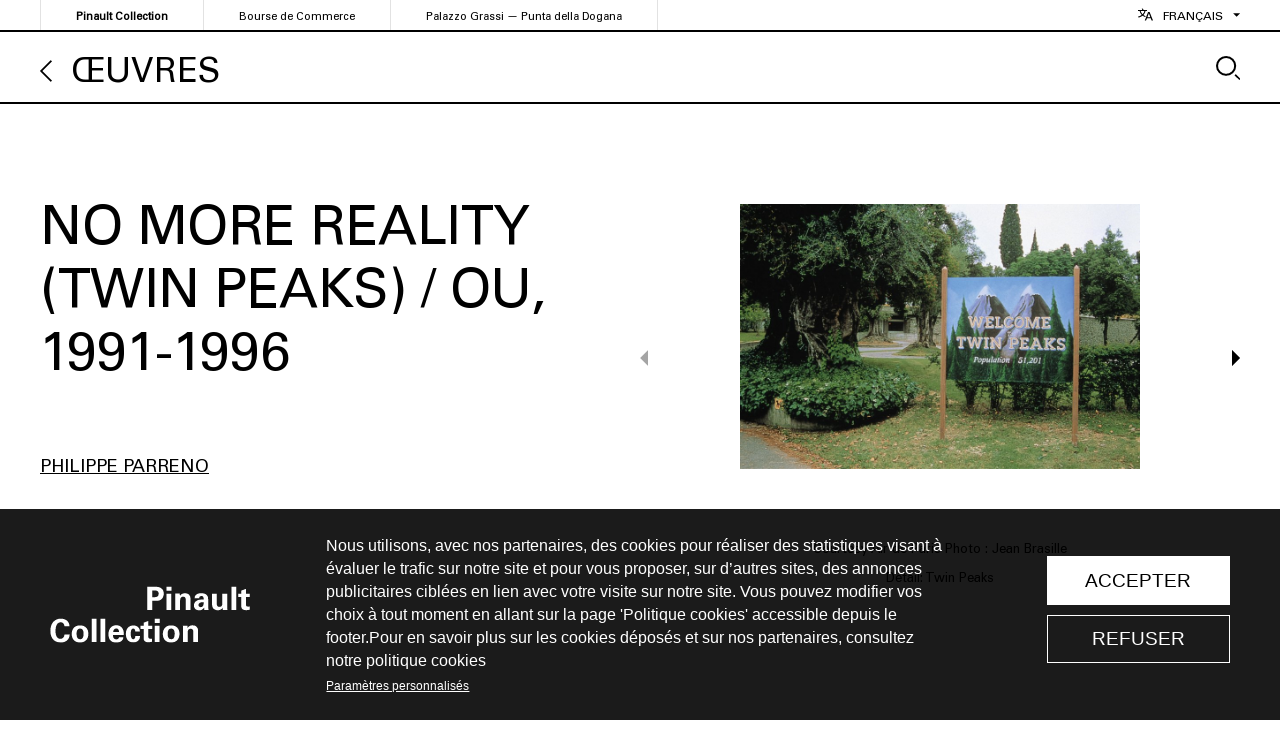

--- FILE ---
content_type: text/html; charset=UTF-8
request_url: https://lesoeuvres.pinaultcollection.com/fr/oeuvre/no-more-reality-twin-peaks-ou
body_size: 6362
content:
<!DOCTYPE html>
<html lang="fr" dir="ltr">
  <head>
    <script>(function(w,d,s,l,i){w[l]=w[l]||[];w[l].push({'gtm.start':
    new Date().getTime(),event:'gtm.js'});var f=d.getElementsByTagName(s)[0],
    j=d.createElement(s),dl=l!='dataLayer'?'&l='+l:'';j.async=true;j.src=
    'https://www.googletagmanager.com/gtm.js?id='+i+dl;f.parentNode.insertBefore(j,f);
    })(window,document,'script','dataLayer','GTM-5F8NNLX');</script>

    <meta charset="utf-8" />
<meta name="Generator" content="Drupal 10 (https://www.drupal.org)" />
<meta name="MobileOptimized" content="width" />
<meta name="HandheldFriendly" content="true" />
<meta name="viewport" content="width=device-width, initial-scale=1.0" />
<link rel="icon" href="/themes/custom/thesaurus/favicon.png" type="image/png" />
<link rel="alternate" hreflang="fr" href="https://lesoeuvres.pinaultcollection.com/fr/oeuvre/no-more-reality-twin-peaks-ou" />
<link rel="alternate" hreflang="en" href="https://lesoeuvres.pinaultcollection.com/en/artwork/no-more-reality-twin-peaks-ou" />
<link rel="canonical" href="https://lesoeuvres.pinaultcollection.com/fr/oeuvre/no-more-reality-twin-peaks-ou" />
<link rel="shortlink" href="https://lesoeuvres.pinaultcollection.com/fr/node/1988" />

    <title>No more reality (Twin Peaks) / Ou | Pinault Collection</title>
    <link rel="stylesheet" media="all" href="/sites/default/files/css/css_Zy15D_lIEKVD82t5q-P7XcUN2rM9JxVabpXchvr0Tpk.css?delta=0&amp;language=fr&amp;theme=thesaurus&amp;include=eJxFjWsOAiEQgy-EcKZhmQBmeGTKqHh6jZuNf5r2a5MeQsAOkcDuOH1jgDLjyn2kbzeUQ1KbJJ7u9DpBH9pI6pvdJKWsNAuu1Z9469OiVBRODhuL23m4CoNMDSHLiCQ3rC21Z_eo_ET4qW8jmfAHfYFBgA" />
<link rel="stylesheet" media="all" href="/sites/default/files/css/css_pkAyhJwTZ_5FZNBU-FAhLMmVQ2R7tXeC2VxYELhPe9U.css?delta=1&amp;language=fr&amp;theme=thesaurus&amp;include=eJxFjWsOAiEQgy-EcKZhmQBmeGTKqHh6jZuNf5r2a5MeQsAOkcDuOH1jgDLjyn2kbzeUQ1KbJJ7u9DpBH9pI6pvdJKWsNAuu1Z9469OiVBRODhuL23m4CoNMDSHLiCQ3rC21Z_eo_ET4qW8jmfAHfYFBgA" />

    
  </head>
  <body class="lang-fr path-node page-node-type-artwork">
    <a href="#main-content" class="visually-hidden focusable">
      Aller au contenu principal
    </a>
    
      <div class="dialog-off-canvas-main-canvas" data-off-canvas-main-canvas>
    <div class="layout-container">

	<div role="banner" class="header">
		  <div class="region region-header">
    <div id="block-entetenavigation" class="block block-th-blocks block-header-nav">
  
    
      <header class="pre-header">
	<div class="wrapper">
		<div>
			
              <ul class="menu">
                    <li class="menu-item">
        <a href="https://www.pinaultcollection.com/">Pinault Collection</a>
              </li>
                <li class="menu-item">
        <a href="https://www.pinaultcollection.com/fr/boursedecommerce">Bourse de Commerce</a>
              </li>
                <li class="menu-item">
        <a href="https://www.palazzograssi.it/">Palazzo Grassi — Punta della Dogana</a>
              </li>
        </ul>
  


			<div class="language-switcher-language-url block block-language block-language-blocklanguage-interface" role="navigation">
  
    
      <ul class="links"><li hreflang="fr" data-drupal-link-system-path="node/1988" class="fr is-active" aria-current="page"><a href="/fr/oeuvre/no-more-reality-twin-peaks-ou" class="language-link is-active" hreflang="fr" data-drupal-link-system-path="node/1988" aria-current="page">Français</a></li><li hreflang="en" data-drupal-link-system-path="node/1988" class="en"><a href="/en/artwork/no-more-reality-twin-peaks-ou" class="language-link" hreflang="en" data-drupal-link-system-path="node/1988">English</a></li></ul>
  </div>

		</div>
	</div>
</header>

<header class="main-header is-not-list">
	<div class="wrapper">

		<div class="section-title">
					</div>

		

					<div class="section-nav">
				<a class="back" href="/fr/oeuvres">Œuvres </a>
				<button class="search-toggle"><span>Rechercher</button>
			</div>
		
			</div>
</header>

  </div>

  </div>

	</div>

	<main role="main">
		

		  <div class="region region-highlighted">
    <div data-drupal-messages-fallback class="hidden"></div>

  </div>


		<div class="layout-content">

			
			  <div class="region region-content">
    <div id="block-thesaurus-content" class="block block-system block-system-main-block">
  
    
      
<article class="type-artwork as-full">
  <div class="cols">
    <div>
      <h1><span class="field field--name-title field--type-string field--label-hidden">No more reality (Twin Peaks) / Ou</span>
</h1>
      
  <div class="field field--name-field-prod-year field--type-string field--label-hidden field__items">
        <div class="field__item">1991-1996</div>
  </div>
      
  <div class="field field--name-field-artist field--type-entity-reference field--label-hidden field__items">
        <div class="field__item"><a href="/fr/artiste/philippe-parreno" hreflang="fr">Philippe Parreno</a></div>
  </div>

      <div class="cols specs">
        <div>
          
  <div class="clearfix text-formatted field field--name-field-desc field--type-text-long field--label-hidden field__items">
        <div class="field__item"><p>No More Reality : Peinture acrylique sur panneau de bois montée sur tasseaux reproduisant une image du générique de la série télé "Twin Peaks" de David Lynch  Ou : Film 16 mm et palette graphique transférés en Betacam numérique</p>
</div>
  </div>
          
  <div class="clearfix text-formatted field field--name-field-dimensions field--type-text-long field--label-hidden field__items">
        <div class="field__item"><p>249 × 194 × 94 cm   Ou. 1996: 6min.</p>
</div>
  </div>
        </div>
        <div>
          
  <div class="clearfix text-formatted field field--name-field-note field--type-text-long field--label-hidden field__items">
        <div class="field__item"><p>L’installation No More Reality (Twin Peaks)/Ou s’inspire directement du travail du cinéaste David Lynchn en particulier de la série Twin Peaks qui, par une narration singulière, juxtapose plusieurs périodes pour revenir à l’origine d’un meurtre. En introduisant dans le réel sous forme d’objet – en l’occurrence en panneau d’entrée dans une ville – l’image arrêtée d’un film, Philippe Parreno invite le spectateur à goûter un nouvel espace-temps.<br>
<br>
Cette œuvre, peinte à l’acrylique, s’ancre dans le travail que Philippe Parreno mène sur la remise en cause de la frontière entre réalité et fiction et sur la perception du temps. Elle s’inscrit, plus spécifiquement, dans l’ensemble No More Reality où se jouent plusieurs temporalités.<br>
<br>
L’œuvre No More Reality (Twin Peaks)/Ou de Philippe Parreno a été présentée pour la première fois par Pinault Collection en 2007-2008 lors de l’exposition « Passage du temps » au Tri Postal de Lille.</p></div>
  </div>
        </div>
      </div>
      
      

      <div class="views-element-container"><div class="view view-exhibitions view-id-exhibitions view-display-id-block_1 js-view-dom-id-0ae9d46c33600d4efcf95db83f2af871073fb7a1b2457c3ff55f4367c26d4f17">
  
    
      <div class="view-header">
      Expositions
    </div>
      
      <div class="view-content">
      <div class="item-list">
  
  <ul>

          <li>
<article class="type-exhibition as-compact">
  <a href="/fr/exposition/un-certain-etat-du-monde">
  <div class="field field--name-field-visuals field--type-entity-reference-revisions field--label-hidden field__items">  <div class="paragraph paragraph--type--exhib-visual paragraph--view-mode--preview">
          
  <div class="field field--name-field-image field--type-image field--label-hidden field__items">  <img loading="lazy" src="/media/styles/ex_c/s3/ex/10418_visuel_EXP_KOONS_Dolphin.jpg?itok=HqapJ_ov" width="400" height="301" class="image-style-ex-c" />



  </div>
      </div>

  </div></a>
  <div>
    <h2><a href="/fr/exposition/un-certain-etat-du-monde" rel="bookmark"><span class="field field--name-title field--type-string field--label-hidden">Un Certain État du Monde ?</span>
</a></h2>
      
  <div class="field field--name-field-place field--type-entity-reference field--label-hidden field__items">Garage Centre for Contemporary Culture
  </div>
      
  <div class="field field--name-field-dates field--type-daterange field--label-hidden field__items"><time datetime="2008-03-19T12:00:00Z" class="datetime">19/03/2008</time>
  <time datetime="2009-06-14T12:00:00Z" class="datetime">14/06/2009</time>

  </div>
  </div>

</article>
</li>
          <li>
<article class="type-exhibition as-compact">
  <a href="/fr/exposition/passage-du-temps">
  <div class="field field--name-field-visuals field--type-entity-reference-revisions field--label-hidden field__items">  <div class="paragraph paragraph--type--exhib-visual paragraph--view-mode--preview">
          
  <div class="field field--name-field-image field--type-image field--label-hidden field__items">  <img loading="lazy" src="/media/styles/ex_c/s3/ex/10310_visuel_EXP_KIMSOOJA_ANeedleWoman.jpg?itok=8dAb4o3r" width="400" height="267" class="image-style-ex-c" />



  </div>
      </div>

  </div></a>
  <div>
    <h2><a href="/fr/exposition/passage-du-temps" rel="bookmark"><span class="field field--name-title field--type-string field--label-hidden">Passage du Temps</span>
</a></h2>
      
  <div class="field field--name-field-place field--type-entity-reference field--label-hidden field__items">Tri Postal
  </div>
      
  <div class="field field--name-field-dates field--type-daterange field--label-hidden field__items"><time datetime="2007-10-16T12:00:00Z" class="datetime">16/10/2007</time>
  <time datetime="2008-01-01T12:00:00Z" class="datetime">01/01/2008</time>

  </div>
  </div>

</article>
</li>
    
  </ul>

</div>

    </div>
  
          </div>
</div>


    </div>
    <div class="gallery">
      
  <div class="field field--name-field-visuals field--type-entity-reference-revisions field--label-hidden field__items">  <div class="paragraph paragraph--type--visual paragraph--view-mode--default">
            <img loading="lazy" src="/media/styles/ex_v/s3/art/10352_visuel_DET_PARRENO_NoMoreReality.jpg?itok=i1zp78TO" width="906" height="600" class="image-style-ex-v" />



  <div class="clearfix text-formatted field field--name-field-credits field--type-text-long field--label-hidden field__items">Courtesy Air de Paris
Photo : Jean Brasille
  </div>
  <div class="clearfix text-formatted field field--name-field-caption field--type-text-long field--label-hidden field__items">Détail: Twin Peaks
  </div>
      </div>
  <div class="paragraph paragraph--type--visual paragraph--view-mode--default">
            <img loading="lazy" src="/media/styles/ex_v/s3/art/10352_visuel_DET_PARRENO_NoMoreReality_0.jpg?itok=7MLIIJ52" width="781" height="600" class="image-style-ex-v" />



  <div class="clearfix text-formatted field field--name-field-credits field--type-text-long field--label-hidden field__items">Courtesy Air de Paris
  </div>
  <div class="clearfix text-formatted field field--name-field-caption field--type-text-long field--label-hidden field__items">Détail: Vidéo-still, Ou
  </div>
      </div>
  <div class="paragraph paragraph--type--visual paragraph--view-mode--default">
            <img loading="lazy" src="/media/styles/ex_v/s3/art/10352_visuel_DET_PARRENO_NoMoreReality_2.jpg?itok=qUgu4DYo" width="781" height="600" class="image-style-ex-v" />



  <div class="clearfix text-formatted field field--name-field-credits field--type-text-long field--label-hidden field__items">Courtesy Air de Paris
  </div>
  <div class="clearfix text-formatted field field--name-field-caption field--type-text-long field--label-hidden field__items">Détail: Vidéo-still, Ou
  </div>
      </div>
  <div class="paragraph paragraph--type--visual paragraph--view-mode--default">
            <img loading="lazy" src="/media/styles/ex_v/s3/art/10352_visuel_DET_PARRENO_NoMoreReality_3.jpg?itok=kyZEOodQ" width="781" height="600" class="image-style-ex-v" />



  <div class="clearfix text-formatted field field--name-field-credits field--type-text-long field--label-hidden field__items">Courtesy Air de Paris
  </div>
  <div class="clearfix text-formatted field field--name-field-caption field--type-text-long field--label-hidden field__items">Détail: Vidéo-still, Ou
  </div>
      </div>
  <div class="paragraph paragraph--type--visual paragraph--view-mode--default">
            <img loading="lazy" src="/media/styles/ex_v/s3/art/10352_visuel_DET_PARRENO_NoMoreReality_4.jpg?itok=KkGg_FlJ" width="781" height="600" class="image-style-ex-v" />



  <div class="clearfix text-formatted field field--name-field-credits field--type-text-long field--label-hidden field__items">Courtesy Air de Paris
  </div>
  <div class="clearfix text-formatted field field--name-field-caption field--type-text-long field--label-hidden field__items">Détail: Vidéo-still, Ou
  </div>
      </div>
  <div class="paragraph paragraph--type--visual paragraph--view-mode--default">
            <img loading="lazy" src="/media/styles/ex_v/s3/art/10352_visuel_DET_PARRENO_NoMoreReality_6.jpg?itok=R_daEd40" width="781" height="600" class="image-style-ex-v" />



  <div class="clearfix text-formatted field field--name-field-credits field--type-text-long field--label-hidden field__items">Courtesy the Artist and Air de Paris
  </div>
  <div class="clearfix text-formatted field field--name-field-caption field--type-text-long field--label-hidden field__items">Détail: Vidéo-still, Ou
  </div>
      </div>
  <div class="paragraph paragraph--type--visual paragraph--view-mode--default">
            <img loading="lazy" src="/media/styles/ex_v/s3/art/10352_visuel_DET_PARRENO_NoMoreReality_8.jpg?itok=-MdHl-wQ" width="781" height="600" class="image-style-ex-v" />



  <div class="clearfix text-formatted field field--name-field-credits field--type-text-long field--label-hidden field__items">Courtesy the Artist and Air de Paris
  </div>
  <div class="clearfix text-formatted field field--name-field-caption field--type-text-long field--label-hidden field__items">Détail: Vidéo-still, Ou
  </div>
      </div>
  <div class="paragraph paragraph--type--visual paragraph--view-mode--default">
            <img loading="lazy" src="/media/styles/ex_v/s3/art/10352_visuel_DET_PARRENO_NoMoreReality_9.jpg?itok=MBxL0VsY" width="781" height="600" class="image-style-ex-v" />



  <div class="clearfix text-formatted field field--name-field-credits field--type-text-long field--label-hidden field__items">Courtesy the Artist and Air de Paris
  </div>
  <div class="clearfix text-formatted field field--name-field-caption field--type-text-long field--label-hidden field__items">Détail: Vidéo-still, Ou
  </div>
      </div>
  <div class="paragraph paragraph--type--visual paragraph--view-mode--default">
            <img loading="lazy" src="/media/styles/ex_v/s3/art/10352_visuel_DET_PARRENO_NoMoreReality_10.jpg?itok=KnQ5hsq6" width="781" height="600" class="image-style-ex-v" />



  <div class="clearfix text-formatted field field--name-field-credits field--type-text-long field--label-hidden field__items">Courtesy the Artist and Air de Paris
  </div>
  <div class="clearfix text-formatted field field--name-field-caption field--type-text-long field--label-hidden field__items">Détail: Vidéo-still, Ou
  </div>
      </div>
  <div class="paragraph paragraph--type--visual paragraph--view-mode--default">
            <img loading="lazy" src="/media/styles/ex_v/s3/art/10352_visuel_DET_PARRENO_NoMoreReality_11.jpg?itok=SZ940pZH" width="781" height="600" class="image-style-ex-v" />



  <div class="clearfix text-formatted field field--name-field-credits field--type-text-long field--label-hidden field__items">Courtesy the Artist and Air de Paris
  </div>
  <div class="clearfix text-formatted field field--name-field-caption field--type-text-long field--label-hidden field__items">Détail: Vidéo-still, Ou
  </div>
      </div>

  </div>
    </div>
  </div>

</article>

<div class="views-element-container"><div class="view view-artworks view-id-artworks view-display-id-block_1 js-view-dom-id-42d7d5240565405f27a2d60c4d043c242f08fdad93b29c332393bfdb70a8b602">
  
    
      <div class="view-header">
      les autres œuvres de Philippe Parreno
    </div>
      
      <div class="view-content">
      
<article class="type-artwork as-teaser is-landscape">
  <a href="/fr/oeuvre/la-quinta-del-sordo">  <div class="paragraph paragraph--type--visual paragraph--view-mode--list">
          
  <div class="field field--name-field-image field--type-image field--label-hidden field__items">  <img loading="lazy" src="/media/styles/artw_l/s3/art/philippe-parreno-la-quinta-del-sordo-2021.jpg?itok=KTUHX4uF" width="1000" height="472" alt="" class="image-style-artw-l" />



  </div>
      </div>
</a>
  <div class="header">
    <h3><a href="/fr/oeuvre/la-quinta-del-sordo" rel="bookmark"><span class="field field--name-title field--type-string field--label-hidden">La Quinta del Sordo</span>
</a></h2>
    
  <div class="field field--name-field-prod-year field--type-string field--label-hidden field__items">2021
  </div>
  </div>
  
  <div class="field field--name-field-artist field--type-entity-reference field--label-hidden field__items"><a href="/fr/artiste/philippe-parreno" hreflang="fr">Philippe Parreno</a>
  </div>

</article>

<article class="type-artwork as-teaser is-portrait">
  <a href="/fr/oeuvre/anywhere-out-world">  <div class="paragraph paragraph--type--visual paragraph--view-mode--list">
          
  <div class="field field--name-field-image field--type-image field--label-hidden field__items">  <img loading="lazy" src="/media/styles/artw_l/s3/art/Philippe%20Parreno%2C%20%20Echo2%2C%202022%20%28d%C3%A9tail%20_%20detail%29.jpg?itok=HHa_mTUe" width="600" height="900" alt="" class="image-style-artw-l" />



  </div>
      </div>
</a>
  <div class="header">
    <h3><a href="/fr/oeuvre/anywhere-out-world" rel="bookmark"><span class="field field--name-title field--type-string field--label-hidden">Anywhere out of the world</span>
</a></h2>
    
  <div class="field field--name-field-prod-year field--type-string field--label-hidden field__items">2017
  </div>
  </div>
  
  <div class="field field--name-field-artist field--type-entity-reference field--label-hidden field__items"><a href="/fr/artiste/philippe-parreno" hreflang="fr">Philippe Parreno</a>
  </div>

</article>

<article class="type-artwork as-teaser is-portrait">
  <a href="/fr/oeuvre/mont-analogue">  <div class="paragraph paragraph--type--visual paragraph--view-mode--list">
          
  <div class="field field--name-field-image field--type-image field--label-hidden field__items">  <img loading="lazy" src="/media/styles/artw_l/s3/art/Parreno%2C%20Mont%20Analogue%2C%202001-2020.jpg?itok=k-UZbyQI" width="600" height="900" alt="" class="image-style-artw-l" />



  </div>
      </div>
</a>
  <div class="header">
    <h3><a href="/fr/oeuvre/mont-analogue" rel="bookmark"><span class="field field--name-title field--type-string field--label-hidden">Mont Analogue</span>
</a></h2>
    
  <div class="field field--name-field-prod-year field--type-string field--label-hidden field__items">2001
  </div>
  </div>
  
  <div class="field field--name-field-artist field--type-entity-reference field--label-hidden field__items"><a href="/fr/artiste/philippe-parreno" hreflang="fr">Philippe Parreno</a>
  </div>

</article>

<article class="type-artwork as-teaser is-portrait">
  <a href="/fr/oeuvre/marilyn">  <div class="paragraph paragraph--type--visual paragraph--view-mode--list">
          
  <div class="field field--name-field-image field--type-image field--label-hidden field__items">  <img loading="lazy" src="/media/styles/artw_l/s3/art/11825_visuel_DET_PARRENO_Marilyn.jpg?itok=HeehBH6b" width="1000" height="666" class="image-style-artw-l" />



  </div>
      </div>
</a>
  <div class="header">
    <h3><a href="/fr/oeuvre/marilyn" rel="bookmark"><span class="field field--name-title field--type-string field--label-hidden">Marilyn</span>
</a></h2>
    
  <div class="field field--name-field-prod-year field--type-string field--label-hidden field__items">2012
  </div>
  </div>
  
  <div class="field field--name-field-artist field--type-entity-reference field--label-hidden field__items"><a href="/fr/artiste/philippe-parreno" hreflang="fr">Philippe Parreno</a>
  </div>

</article>

<article class="type-artwork as-teaser is-portrait">
  <a href="/fr/oeuvre/quasi-objects-my-room-fish-bowl-acdc-snakes-happy-ending-il-tempo-del-postino-opalescent">  <div class="paragraph paragraph--type--visual paragraph--view-mode--list">
          
  <div class="field field--name-field-image field--type-image field--label-hidden field__items">  <img loading="lazy" src="/media/styles/artw_l/s3/art/Philippe%20Parreno%20Quasi%20Objects%20%20My%20Room%20is%20a%20Fish%20Bowl%2C%20AC%20DC%20Snakes%2C%20Happy%20Ending%2C%20Il%20Tempo%20del%20Postino%2C%20Opalescent%20acrylic%20glass%20podium%2C%20Disklavier%20Piano%2C%202014-2022%20.jpg?itok=ZhFrTK7g" width="1000" height="667" alt="" class="image-style-artw-l" />



  </div>
      </div>
</a>
  <div class="header">
    <h3><a href="/fr/oeuvre/quasi-objects-my-room-fish-bowl-acdc-snakes-happy-ending-il-tempo-del-postino-opalescent" rel="bookmark"><span class="field field--name-title field--type-string field--label-hidden">Quasi Objects: My Room is a Fish Bowl, AC/DC Snakes, Happy Ending, Il Tempo del Postino, Opalescent acrylic glass podium, Disklavier Piano.</span>
</a></h2>
    
  <div class="field field--name-field-prod-year field--type-string field--label-hidden field__items">2014
  </div>
  </div>
  
  <div class="field field--name-field-artist field--type-entity-reference field--label-hidden field__items"><a href="/fr/artiste/philippe-parreno" hreflang="fr">Philippe Parreno</a>
  </div>

</article>

<article class="type-artwork as-teaser is-portrait">
  <a href="/fr/oeuvre/marquee">  <div class="paragraph paragraph--type--visual paragraph--view-mode--list">
          
  <div class="field field--name-field-image field--type-image field--label-hidden field__items">  <img loading="lazy" src="/media/styles/artw_l/s3/art/11028_visuel_REF_PARRENO_MarqueePP207.jpg?itok=o9U-9z3r" width="600" height="900" class="image-style-artw-l" />



  </div>
      </div>
</a>
  <div class="header">
    <h3><a href="/fr/oeuvre/marquee" rel="bookmark"><span class="field field--name-title field--type-string field--label-hidden">Marquee</span>
</a></h2>
    
  <div class="field field--name-field-prod-year field--type-string field--label-hidden field__items">2013
  </div>
  </div>
  
  <div class="field field--name-field-artist field--type-entity-reference field--label-hidden field__items"><a href="/fr/artiste/philippe-parreno" hreflang="fr">Philippe Parreno</a>
  </div>

</article>

<article class="type-artwork as-teaser is-portrait">
  <a href="/fr/oeuvre/marquee-venise">  <div class="paragraph paragraph--type--visual paragraph--view-mode--list">
          
  <div class="field field--name-field-image field--type-image field--label-hidden field__items">  <img loading="lazy" src="/media/styles/artw_l/s3/art/E01357-001-EXP-017-hd_PARRENO_MarqueePunta.jpg?itok=WRhqzKho" width="1000" height="667" class="image-style-artw-l" />



  </div>
      </div>
</a>
  <div class="header">
    <h3><a href="/fr/oeuvre/marquee-venise" rel="bookmark"><span class="field field--name-title field--type-string field--label-hidden">Marquee Venise</span>
</a></h2>
    
  <div class="field field--name-field-prod-year field--type-string field--label-hidden field__items">2013
  </div>
  </div>
  
  <div class="field field--name-field-artist field--type-entity-reference field--label-hidden field__items"><a href="/fr/artiste/philippe-parreno" hreflang="fr">Philippe Parreno</a>
  </div>

</article>

    </div>
  
          </div>
</div>


  </div>

  </div>

		</div>
		
	</main>

			<footer role="contentinfo">
			  <div class="region region-footer">
    <div id="block-pieddepage" class="block block-th-blocks block-footer">
  
    
      <div class="footer">
  <div>
    <a class="logo" href="/fr"></a>
    
              <ul class="menu-footer menu">
                    <li class="menu-item">
        <a href="https://www.pinaultcollection.com/en/boursedecommerce">Bourse de Commerce</a>
              </li>
                <li class="menu-item">
        <a href="https://www.palazzograssi.it/en/">Palazzo Grassi - Punta Della Dogana</a>
              </li>
                <li class="menu-item">
        <a href="https://www.pinaultcollection.com/">Pinault Collection</a>
              </li>
        </ul>
  


    
              <ul class="menu-footer-right menu">
                    <li class="menu-item">
        <a href="/fr/credits" data-drupal-link-system-path="node/3324">Crédits</a>
              </li>
        </ul>
  


  </div>
</div>

  </div>

  </div>

		</footer>
	
	<div class="block block-th-search">
  
    
      <div class="search-panel">
  <div class="panel-wrapper">
    <div class="form">
    <input placeholder="rechercher" type="text" value="" name="kw" id="kw"/>
    <button class="close"><span>Fermer</span></button>
    </div>
    <div class="results">
      <div class="artists">
        <div class="result-title">Artistes<span>0</span></div>
        <div class="artists-panel"></div>
        <div class="summary"></div>
      </div>
      <div class="art-exh">
        <div class="tabs">
          <div id="art" class="result-title current">Œuvres<span>0</span></div>
          <div id="exh" class="result-title">Expositions<span>0</span></div>
        </div>
        <div class="panels">
          <div id="art-panel" class="shown"></div>
          <div id="exh-panel"></div>
        </div>
      </div>
    </div>
  </div>
</div>

  </div>

	<div class="block block-th-video">
  
    
      <div class="video-panel">
  <div class="content"></div>
</div>

  </div>



</div>

  </div>

    
    <script type="application/json" data-drupal-selector="drupal-settings-json">{"path":{"baseUrl":"\/","pathPrefix":"fr\/","currentPath":"node\/1988","currentPathIsAdmin":false,"isFront":false,"currentLanguage":"fr"},"pluralDelimiter":"\u0003","suppressDeprecationErrors":true,"ajaxPageState":{"libraries":"eJxVjFsOwyAMBC9Ew5EqAxbQmoC8IS09ffNQVPXHOzu27IWAYR2BjT-5MECRcfW5hm1XlTfSQpI_bBopRaWWYIP2RjL9zNTn1p1kJA4GAwuX8_-S7k6qf8ImpsC6CzCpT_aMXaw5cLVNaBwHDOraYaNUR3LDMiTP0ayZX7DHnOhB7z9RaujCX0PnVOQ","theme":"thesaurus","theme_token":null},"ajaxTrustedUrl":[],"views":{"ajax_path":"\/fr\/views\/ajax","ajaxViews":{"views_dom_id:42d7d5240565405f27a2d60c4d043c242f08fdad93b29c332393bfdb70a8b602":{"view_name":"artworks","view_display_id":"block_1","view_args":"1567\/1988","view_path":"\/node\/1988","view_base_path":"oeuvres","view_dom_id":"42d7d5240565405f27a2d60c4d043c242f08fdad93b29c332393bfdb70a8b602","pager_element":0},"views_dom_id:0ae9d46c33600d4efcf95db83f2af871073fb7a1b2457c3ff55f4367c26d4f17":{"view_name":"exhibitions","view_display_id":"block_1","view_args":"1988","view_path":"\/node\/1988","view_base_path":"expositions","view_dom_id":"0ae9d46c33600d4efcf95db83f2af871073fb7a1b2457c3ff55f4367c26d4f17","pager_element":0}}},"user":{"uid":0,"permissionsHash":"c714f96db43f19484cc21623a7ce1026be17055859ea0f8afeb906dfdacd0795"}}</script>
<script src="/sites/default/files/js/js_4kAW_iQTEqwQnqn1o14GSV-VVuD-oZ4Q83S7fSY1LBs.js?scope=footer&amp;delta=0&amp;language=fr&amp;theme=thesaurus&amp;include=eJwlikEOgCAMwD6E7klkwMLQBQwDlN8b8dImTRtbJ8WfCkwYqJrGVgmrZ_j1hZECFbgE5xpIsdeuEKU4lE3blJSjGYluhcUdD3xeXMgjfg"></script>

  </body>
</html>


--- FILE ---
content_type: text/css
request_url: https://lesoeuvres.pinaultcollection.com/sites/default/files/css/css_pkAyhJwTZ_5FZNBU-FAhLMmVQ2R7tXeC2VxYELhPe9U.css?delta=1&language=fr&theme=thesaurus&include=eJxFjWsOAiEQgy-EcKZhmQBmeGTKqHh6jZuNf5r2a5MeQsAOkcDuOH1jgDLjyn2kbzeUQ1KbJJ7u9DpBH9pI6pvdJKWsNAuu1Z9469OiVBRODhuL23m4CoNMDSHLiCQ3rC21Z_eo_ET4qW8jmfAHfYFBgA
body_size: 20673
content:
/* @license MIT https://github.com/necolas/normalize.css/blob/3.0.3/LICENSE.md */
html{font-family:sans-serif;-ms-text-size-adjust:100%;-webkit-text-size-adjust:100%;}body{margin:0;}article,aside,details,figcaption,figure,footer,header,hgroup,main,menu,nav,section,summary{display:block;}audio,canvas,progress,video{display:inline-block;vertical-align:baseline;}audio:not([controls]){display:none;height:0;}[hidden],template{display:none;}a{background-color:transparent;}a:active,a:hover{outline:0;}abbr[title]{border-bottom:1px dotted;}b,strong{font-weight:bold;}dfn{font-style:italic;}h1{font-size:2em;margin:0.67em 0;}mark{background:#ff0;color:#000;}small{font-size:80%;}sub,sup{font-size:75%;line-height:0;position:relative;vertical-align:baseline;}sup{top:-0.5em;}sub{bottom:-0.25em;}img{border:0;}svg:not(:root){overflow:hidden;}figure{margin:1em 40px;}hr{box-sizing:content-box;height:0;}pre{overflow:auto;}code,kbd,pre,samp{font-family:monospace,monospace;font-size:1em;}button,input,optgroup,select,textarea{color:inherit;font:inherit;margin:0;}button{overflow:visible;}button,select{text-transform:none;}button,html input[type="button"],input[type="reset"],input[type="submit"]{-webkit-appearance:button;cursor:pointer;}button[disabled],html input[disabled]{cursor:default;}button::-moz-focus-inner,input::-moz-focus-inner{border:0;padding:0;}input{line-height:normal;}input[type="checkbox"],input[type="radio"]{box-sizing:border-box;padding:0;}input[type="number"]::-webkit-inner-spin-button,input[type="number"]::-webkit-outer-spin-button{height:auto;}input[type="search"]{-webkit-appearance:textfield;box-sizing:content-box;}input[type="search"]::-webkit-search-cancel-button,input[type="search"]::-webkit-search-decoration{-webkit-appearance:none;}fieldset{border:1px solid #c0c0c0;margin:0 2px;padding:0.35em 0.625em 0.75em;}legend{border:0;padding:0;}textarea{overflow:auto;}optgroup{font-weight:bold;}table{border-collapse:collapse;border-spacing:0;}td,th{padding:0;}
@media (min--moz-device-pixel-ratio:0){summary{display:list-item;}}
/* @license GPL-2.0-or-later https://www.drupal.org/licensing/faq */
.action-links{margin:1em 0;padding:0;list-style:none;}[dir="rtl"] .action-links{margin-right:0;}.action-links li{display:inline-block;margin:0 0.3em;}.action-links li:first-child{margin-left:0;}[dir="rtl"] .action-links li:first-child{margin-right:0;margin-left:0.3em;}.button-action{display:inline-block;padding:0.2em 0.5em 0.3em;text-decoration:none;line-height:160%;}.button-action:before{margin-left:-0.1em;padding-right:0.2em;content:"+";font-weight:900;}[dir="rtl"] .button-action:before{margin-right:-0.1em;margin-left:0;padding-right:0;padding-left:0.2em;}
.breadcrumb{padding-bottom:0.5em;}.breadcrumb ol{margin:0;padding:0;}[dir="rtl"] .breadcrumb ol{margin-right:0;}.breadcrumb li{display:inline;margin:0;padding:0;list-style-type:none;}.breadcrumb li:before{content:" \BB ";}.breadcrumb li:first-child:before{content:none;}
.button,.image-button{margin-right:1em;margin-left:1em;}.button:first-child,.image-button:first-child{margin-right:0;margin-left:0;}
.collapse-processed > summary{padding-right:0.5em;padding-left:0.5em;}.collapse-processed > summary:before{float:left;width:1em;height:1em;content:"";background:url(/themes/contrib/classy/images/misc/menu-expanded.png) 0 100% no-repeat;}[dir="rtl"] .collapse-processed > summary:before{float:right;background-position:100% 100%;}.collapse-processed:not([open]) > summary:before{-ms-transform:rotate(-90deg);-webkit-transform:rotate(-90deg);transform:rotate(-90deg);background-position:25% 35%;}[dir="rtl"] .collapse-processed:not([open]) > summary:before{-ms-transform:rotate(90deg);-webkit-transform:rotate(90deg);transform:rotate(90deg);background-position:75% 35%;}
.container-inline label:after,.container-inline .label:after{content:":";}.form-type-radios .container-inline label:after,.form-type-checkboxes .container-inline label:after{content:"";}.form-type-radios .container-inline .form-type-radio,.form-type-checkboxes .container-inline .form-type-checkbox{margin:0 1em;}.container-inline .form-actions,.container-inline.form-actions{margin-top:0;margin-bottom:0;}
details{margin-top:1em;margin-bottom:1em;border:1px solid #ccc;}details > .details-wrapper{padding:0.5em 1.5em;}summary{padding:0.2em 0.5em;cursor:pointer;}
.exposed-filters .filters{float:left;margin-right:1em;}[dir="rtl"] .exposed-filters .filters{float:right;margin-right:0;margin-left:1em;}.exposed-filters .form-item{margin:0 0 0.1em 0;padding:0;}.exposed-filters .form-item label{float:left;width:10em;font-weight:normal;}[dir="rtl"] .exposed-filters .form-item label{float:right;}.exposed-filters .form-select{width:14em;}.exposed-filters .current-filters{margin-bottom:1em;}.exposed-filters .current-filters .placeholder{font-weight:bold;font-style:normal;}.exposed-filters .additional-filters{float:left;margin-right:1em;}[dir="rtl"] .exposed-filters .additional-filters{float:right;margin-right:0;margin-left:1em;}
.field__label{font-weight:bold;}.field--label-inline .field__label,.field--label-inline .field__items{float:left;}.field--label-inline .field__label,.field--label-inline > .field__item,.field--label-inline .field__items{padding-right:0.5em;}[dir="rtl"] .field--label-inline .field__label,[dir="rtl"] .field--label-inline .field__items{padding-right:0;padding-left:0.5em;}.field--label-inline .field__label::after{content:":";}
form .field-multiple-table{margin:0;}form .field-multiple-table .field-multiple-drag{width:30px;padding-right:0;}[dir="rtl"] form .field-multiple-table .field-multiple-drag{padding-left:0;}form .field-multiple-table .field-multiple-drag .tabledrag-handle{padding-right:0.5em;}[dir="rtl"] form .field-multiple-table .field-multiple-drag .tabledrag-handle{padding-right:0;padding-left:0.5em;}form .field-add-more-submit{margin:0.5em 0 0;}.form-item,.form-actions{margin-top:1em;margin-bottom:1em;}tr.odd .form-item,tr.even .form-item{margin-top:0;margin-bottom:0;}.form-composite > .fieldset-wrapper > .description,.form-item .description{font-size:0.85em;}label.option{display:inline;font-weight:normal;}.form-composite > legend,.label{display:inline;margin:0;padding:0;font-size:inherit;font-weight:bold;}.form-checkboxes .form-item,.form-radios .form-item{margin-top:0.4em;margin-bottom:0.4em;}.form-type-radio .description,.form-type-checkbox .description{margin-left:2.4em;}[dir="rtl"] .form-type-radio .description,[dir="rtl"] .form-type-checkbox .description{margin-right:2.4em;margin-left:0;}.marker{color:#e00;}.form-required:after{display:inline-block;width:6px;height:6px;margin:0 0.3em;content:"";vertical-align:super;background-image:url(/themes/contrib/classy/images/icons/ee0000/required.svg);background-repeat:no-repeat;background-size:6px 6px;}abbr.tabledrag-changed,abbr.ajax-changed{border-bottom:none;}.form-item input.error,.form-item textarea.error,.form-item select.error{border:2px solid red;}.form-item--error-message:before{display:inline-block;width:14px;height:14px;content:"";vertical-align:sub;background:url(/themes/contrib/classy/images/icons/e32700/error.svg) no-repeat;background-size:contain;}
.icon-help{padding:1px 0 1px 20px;background:url(/themes/contrib/classy/images/misc/help.png) 0 50% no-repeat;}[dir="rtl"] .icon-help{padding:1px 20px 1px 0;background-position:100% 50%;}.feed-icon{display:block;overflow:hidden;width:16px;height:16px;text-indent:-9999px;background:url(/themes/contrib/classy/images/misc/feed.svg) no-repeat;}
.form--inline .form-item{float:left;margin-right:0.5em;}[dir="rtl"] .form--inline .form-item{float:right;margin-right:0;margin-left:0.5em;}[dir="rtl"] .views-filterable-options-controls .form-item{margin-right:2%;}.form--inline .form-item-separator{margin-top:2.3em;margin-right:1em;margin-left:0.5em;}[dir="rtl"] .form--inline .form-item-separator{margin-right:0.5em;margin-left:1em;}.form--inline .form-actions{clear:left;}[dir="rtl"] .form--inline .form-actions{clear:right;}
button.link{margin:0;padding:0;cursor:pointer;border:0;background:transparent;font-size:1em;}label button.link{font-weight:bold;}
ul.inline,ul.links.inline{display:inline;padding-left:0;}[dir="rtl"] ul.inline,[dir="rtl"] ul.links.inline{padding-right:0;padding-left:15px;}ul.inline li{display:inline;padding:0 0.5em;list-style-type:none;}ul.links a.is-active{color:#000;}
.more-link{display:block;text-align:right;}[dir="rtl"] .more-link{text-align:left;}
.pager__items{clear:both;text-align:center;}.pager__item{display:inline;padding:0.5em;}.pager__item.is-active{font-weight:bold;}
tr.drag{background-color:#fffff0;}tr.drag-previous{background-color:#ffd;}body div.tabledrag-changed-warning{margin-bottom:0.5em;}
tr.selected td{background:#ffc;}td.checkbox,th.checkbox{text-align:center;}[dir="rtl"] td.checkbox,[dir="rtl"] th.checkbox{text-align:center;}
th.is-active img{display:inline;}td.is-active{background-color:#ddd;}
div.tabs{margin:1em 0;}ul.tabs{margin:0 0 0.5em;padding:0;list-style:none;}.tabs > li{display:inline-block;margin-right:0.3em;}[dir="rtl"] .tabs > li{margin-right:0;margin-left:0.3em;}.tabs a{display:block;padding:0.2em 1em;text-decoration:none;}.tabs a.is-active{background-color:#eee;}.tabs a:focus,.tabs a:hover{background-color:#f5f5f5;}
.form-textarea-wrapper textarea{display:block;box-sizing:border-box;width:100%;margin:0;}
.ui-dialog--narrow{max-width:500px;}@media screen and (max-width:600px){.ui-dialog--narrow{min-width:95%;max-width:95%;}}
.messages{padding:15px 20px 15px 35px;word-wrap:break-word;border:1px solid;border-width:1px 1px 1px 0;border-radius:2px;background:no-repeat 10px 17px;overflow-wrap:break-word;}[dir="rtl"] .messages{padding-right:35px;padding-left:20px;text-align:right;border-width:1px 0 1px 1px;background-position:right 10px top 17px;}.messages + .messages{margin-top:1.538em;}.messages__list{margin:0;padding:0;list-style:none;}.messages__item + .messages__item{margin-top:0.769em;}.messages--status{color:#325e1c;border-color:#c9e1bd #c9e1bd #c9e1bd transparent;background-color:#f3faef;background-image:url(/themes/contrib/classy/images/icons/73b355/check.svg);box-shadow:-8px 0 0 #77b259;}[dir="rtl"] .messages--status{margin-left:0;border-color:#c9e1bd transparent #c9e1bd #c9e1bd;box-shadow:8px 0 0 #77b259;}.messages--warning{color:#734c00;border-color:#f4daa6 #f4daa6 #f4daa6 transparent;background-color:#fdf8ed;background-image:url(/themes/contrib/classy/images/icons/e29700/warning.svg);box-shadow:-8px 0 0 #e09600;}[dir="rtl"] .messages--warning{border-color:#f4daa6 transparent #f4daa6 #f4daa6;box-shadow:8px 0 0 #e09600;}.messages--error{color:#a51b00;border-color:#f9c9bf #f9c9bf #f9c9bf transparent;background-color:#fcf4f2;background-image:url(/themes/contrib/classy/images/icons/e32700/error.svg);box-shadow:-8px 0 0 #e62600;}[dir="rtl"] .messages--error{border-color:#f9c9bf transparent #f9c9bf #f9c9bf;box-shadow:8px 0 0 #e62600;}.messages--error p.error{color:#a51b00;}
.node--unpublished{background-color:#fff4f4;}
.progress__track{border-color:#b3b3b3;border-radius:10em;background-color:#f2f1eb;background-image:-webkit-linear-gradient(#e7e7df,#f0f0f0);background-image:linear-gradient(#e7e7df,#f0f0f0);box-shadow:inset 0 1px 3px hsla(0,0%,0%,0.16);}.progress__bar{height:16px;margin-top:-1px;margin-left:-1px;padding:0 1px;-webkit-transition:width 0.5s ease-out;transition:width 0.5s ease-out;-webkit-animation:animate-stripes 3s linear infinite;-moz-animation:animate-stripes 3s linear infinite;border:1px #07629a solid;border-radius:10em;background:#057ec9;background-image:-webkit-linear-gradient(top,rgba(0,0,0,0),rgba(0,0,0,0.15)),-webkit-linear-gradient(left top,#0094f0 0%,#0094f0 25%,#007ecc 25%,#007ecc 50%,#0094f0 50%,#0094f0 75%,#0094f0 100%);background-image:linear-gradient(to bottom,rgba(0,0,0,0),rgba(0,0,0,0.15)),linear-gradient(to right bottom,#0094f0 0%,#0094f0 25%,#007ecc 25%,#007ecc 50%,#0094f0 50%,#0094f0 75%,#0094f0 100%);background-size:40px 40px;}[dir="rtl"] .progress__bar{margin-right:-1px;margin-left:0;-webkit-animation-direction:reverse;-moz-animation-direction:reverse;animation-direction:reverse;}@media screen and (prefers-reduced-motion:reduce){.progress__bar{-webkit-transition:none;transition:none;-webkit-animation:none;-moz-animation:none;}}@-webkit-keyframes animate-stripes{0%{background-position:0 0,0 0;}100%{background-position:0 0,-80px 0;}}@-ms-keyframes animate-stripes{0%{background-position:0 0,0 0;}100%{background-position:0 0,-80px 0;}}@keyframes animate-stripes{0%{background-position:0 0,0 0;}100%{background-position:0 0,-80px 0;}}
@font-face{font-family:swiper-icons;src:url('data:application/font-woff;charset=utf-8;base64, [base64]//wADZ2x5ZgAAAywAAADMAAAD2MHtryVoZWFkAAABbAAAADAAAAA2E2+eoWhoZWEAAAGcAAAAHwAAACQC9gDzaG10eAAAAigAAAAZAAAArgJkABFsb2NhAAAC0AAAAFoAAABaFQAUGG1heHAAAAG8AAAAHwAAACAAcABAbmFtZQAAA/gAAAE5AAACXvFdBwlwb3N0AAAFNAAAAGIAAACE5s74hXjaY2BkYGAAYpf5Hu/j+W2+MnAzMYDAzaX6QjD6/4//Bxj5GA8AuRwMYGkAPywL13jaY2BkYGA88P8Agx4j+/8fQDYfA1AEBWgDAIB2BOoAeNpjYGRgYNBh4GdgYgABEMnIABJzYNADCQAACWgAsQB42mNgYfzCOIGBlYGB0YcxjYGBwR1Kf2WQZGhhYGBiYGVmgAFGBiQQkOaawtDAoMBQxXjg/wEGPcYDDA4wNUA2CCgwsAAAO4EL6gAAeNpj2M0gyAACqxgGNWBkZ2D4/wMA+xkDdgAAAHjaY2BgYGaAYBkGRgYQiAHyGMF8FgYHIM3DwMHABGQrMOgyWDLEM1T9/w8UBfEMgLzE////P/5//f/V/xv+r4eaAAeMbAxwIUYmIMHEgKYAYjUcsDAwsLKxc3BycfPw8jEQA/[base64]/uznmfPFBNODM2K7MTQ45YEAZqGP81AmGGcF3iPqOop0r1SPTaTbVkfUe4HXj97wYE+yNwWYxwWu4v1ugWHgo3S1XdZEVqWM7ET0cfnLGxWfkgR42o2PvWrDMBSFj/IHLaF0zKjRgdiVMwScNRAoWUoH78Y2icB/yIY09An6AH2Bdu/UB+yxopYshQiEvnvu0dURgDt8QeC8PDw7Fpji3fEA4z/PEJ6YOB5hKh4dj3EvXhxPqH/SKUY3rJ7srZ4FZnh1PMAtPhwP6fl2PMJMPDgeQ4rY8YT6Gzao0eAEA409DuggmTnFnOcSCiEiLMgxCiTI6Cq5DZUd3Qmp10vO0LaLTd2cjN4fOumlc7lUYbSQcZFkutRG7g6JKZKy0RmdLY680CDnEJ+UMkpFFe1RN7nxdVpXrC4aTtnaurOnYercZg2YVmLN/d/gczfEimrE/fs/bOuq29Zmn8tloORaXgZgGa78yO9/cnXm2BpaGvq25Dv9S4E9+5SIc9PqupJKhYFSSl47+Qcr1mYNAAAAeNptw0cKwkAAAMDZJA8Q7OUJvkLsPfZ6zFVERPy8qHh2YER+3i/BP83vIBLLySsoKimrqKqpa2hp6+jq6RsYGhmbmJqZSy0sraxtbO3sHRydnEMU4uR6yx7JJXveP7WrDycAAAAAAAH//wACeNpjYGRgYOABYhkgZgJCZgZNBkYGLQZtIJsFLMYAAAw3ALgAeNolizEKgDAQBCchRbC2sFER0YD6qVQiBCv/H9ezGI6Z5XBAw8CBK/m5iQQVauVbXLnOrMZv2oLdKFa8Pjuru2hJzGabmOSLzNMzvutpB3N42mNgZGBg4GKQYzBhYMxJLMlj4GBgAYow/P/PAJJhLM6sSoWKfWCAAwDAjgbRAAB42mNgYGBkAIIbCZo5IPrmUn0hGA0AO8EFTQAA');font-weight:400;font-style:normal}:root{--swiper-theme-color:#007aff}.swiper{margin-left:auto;margin-right:auto;position:relative;overflow:hidden;list-style:none;padding:0;z-index:1}.swiper-vertical>.swiper-wrapper{flex-direction:column}.swiper-wrapper{position:relative;width:100%;height:100%;z-index:1;display:flex;transition-property:transform;box-sizing:content-box}.swiper-android .swiper-slide,.swiper-wrapper{transform:translate3d(0px,0,0)}.swiper-pointer-events{touch-action:pan-y}.swiper-pointer-events.swiper-vertical{touch-action:pan-x}.swiper-slide{flex-shrink:0;width:100%;height:100%;position:relative;transition-property:transform}.swiper-slide-invisible-blank{visibility:hidden}.swiper-autoheight,.swiper-autoheight .swiper-slide{height:auto}.swiper-autoheight .swiper-wrapper{align-items:flex-start;transition-property:transform,height}.swiper-backface-hidden .swiper-slide{transform:translateZ(0);-webkit-backface-visibility:hidden;backface-visibility:hidden}.swiper-3d,.swiper-3d.swiper-css-mode .swiper-wrapper{perspective:1200px}.swiper-3d .swiper-cube-shadow,.swiper-3d .swiper-slide,.swiper-3d .swiper-slide-shadow,.swiper-3d .swiper-slide-shadow-bottom,.swiper-3d .swiper-slide-shadow-left,.swiper-3d .swiper-slide-shadow-right,.swiper-3d .swiper-slide-shadow-top,.swiper-3d .swiper-wrapper{transform-style:preserve-3d}.swiper-3d .swiper-slide-shadow,.swiper-3d .swiper-slide-shadow-bottom,.swiper-3d .swiper-slide-shadow-left,.swiper-3d .swiper-slide-shadow-right,.swiper-3d .swiper-slide-shadow-top{position:absolute;left:0;top:0;width:100%;height:100%;pointer-events:none;z-index:10}.swiper-3d .swiper-slide-shadow{background:rgba(0,0,0,.15)}.swiper-3d .swiper-slide-shadow-left{background-image:linear-gradient(to left,rgba(0,0,0,.5),rgba(0,0,0,0))}.swiper-3d .swiper-slide-shadow-right{background-image:linear-gradient(to right,rgba(0,0,0,.5),rgba(0,0,0,0))}.swiper-3d .swiper-slide-shadow-top{background-image:linear-gradient(to top,rgba(0,0,0,.5),rgba(0,0,0,0))}.swiper-3d .swiper-slide-shadow-bottom{background-image:linear-gradient(to bottom,rgba(0,0,0,.5),rgba(0,0,0,0))}.swiper-css-mode>.swiper-wrapper{overflow:auto;scrollbar-width:none;-ms-overflow-style:none}.swiper-css-mode>.swiper-wrapper::-webkit-scrollbar{display:none}.swiper-css-mode>.swiper-wrapper>.swiper-slide{scroll-snap-align:start start}.swiper-horizontal.swiper-css-mode>.swiper-wrapper{scroll-snap-type:x mandatory}.swiper-vertical.swiper-css-mode>.swiper-wrapper{scroll-snap-type:y mandatory}.swiper-centered>.swiper-wrapper::before{content:'';flex-shrink:0;order:9999}.swiper-centered.swiper-horizontal>.swiper-wrapper>.swiper-slide:first-child{margin-inline-start:var(--swiper-centered-offset-before)}.swiper-centered.swiper-horizontal>.swiper-wrapper::before{height:100%;min-height:1px;width:var(--swiper-centered-offset-after)}.swiper-centered.swiper-vertical>.swiper-wrapper>.swiper-slide:first-child{margin-block-start:var(--swiper-centered-offset-before)}.swiper-centered.swiper-vertical>.swiper-wrapper::before{width:100%;min-width:1px;height:var(--swiper-centered-offset-after)}.swiper-centered>.swiper-wrapper>.swiper-slide{scroll-snap-align:center center}.swiper-virtual .swiper-slide{-webkit-backface-visibility:hidden;transform:translateZ(0)}.swiper-virtual.swiper-css-mode .swiper-wrapper::after{content:'';position:absolute;left:0;top:0;pointer-events:none}.swiper-virtual.swiper-css-mode.swiper-horizontal .swiper-wrapper::after{height:1px;width:var(--swiper-virtual-size)}.swiper-virtual.swiper-css-mode.swiper-vertical .swiper-wrapper::after{width:1px;height:var(--swiper-virtual-size)}:root{--swiper-navigation-size:44px}.swiper-button-next,.swiper-button-prev{position:absolute;top:50%;width:calc(var(--swiper-navigation-size)/ 44 * 27);height:var(--swiper-navigation-size);margin-top:calc(0px - (var(--swiper-navigation-size)/ 2));z-index:10;cursor:pointer;display:flex;align-items:center;justify-content:center;color:var(--swiper-navigation-color,var(--swiper-theme-color))}.swiper-button-next.swiper-button-disabled,.swiper-button-prev.swiper-button-disabled{opacity:.35;cursor:auto;pointer-events:none}.swiper-button-next.swiper-button-hidden,.swiper-button-prev.swiper-button-hidden{opacity:0;cursor:auto;pointer-events:none}.swiper-navigation-disabled .swiper-button-next,.swiper-navigation-disabled .swiper-button-prev{display:none!important}.swiper-button-next:after,.swiper-button-prev:after{font-family:swiper-icons;font-size:var(--swiper-navigation-size);text-transform:none!important;letter-spacing:0;font-variant:initial;line-height:1}.swiper-button-prev,.swiper-rtl .swiper-button-next{left:10px;right:auto}.swiper-button-prev:after,.swiper-rtl .swiper-button-next:after{content:'prev'}.swiper-button-next,.swiper-rtl .swiper-button-prev{right:10px;left:auto}.swiper-button-next:after,.swiper-rtl .swiper-button-prev:after{content:'next'}.swiper-button-lock{display:none}.swiper-pagination{position:absolute;text-align:center;transition:.3s opacity;transform:translate3d(0,0,0);z-index:10}.swiper-pagination.swiper-pagination-hidden{opacity:0}.swiper-pagination-disabled>.swiper-pagination,.swiper-pagination.swiper-pagination-disabled{display:none!important}.swiper-horizontal>.swiper-pagination-bullets,.swiper-pagination-bullets.swiper-pagination-horizontal,.swiper-pagination-custom,.swiper-pagination-fraction{bottom:10px;left:0;width:100%}.swiper-pagination-bullets-dynamic{overflow:hidden;font-size:0}.swiper-pagination-bullets-dynamic .swiper-pagination-bullet{transform:scale(.33);position:relative}.swiper-pagination-bullets-dynamic .swiper-pagination-bullet-active{transform:scale(1)}.swiper-pagination-bullets-dynamic .swiper-pagination-bullet-active-main{transform:scale(1)}.swiper-pagination-bullets-dynamic .swiper-pagination-bullet-active-prev{transform:scale(.66)}.swiper-pagination-bullets-dynamic .swiper-pagination-bullet-active-prev-prev{transform:scale(.33)}.swiper-pagination-bullets-dynamic .swiper-pagination-bullet-active-next{transform:scale(.66)}.swiper-pagination-bullets-dynamic .swiper-pagination-bullet-active-next-next{transform:scale(.33)}.swiper-pagination-bullet{width:var(--swiper-pagination-bullet-width,var(--swiper-pagination-bullet-size,8px));height:var(--swiper-pagination-bullet-height,var(--swiper-pagination-bullet-size,8px));display:inline-block;border-radius:50%;background:var(--swiper-pagination-bullet-inactive-color,#000);opacity:var(--swiper-pagination-bullet-inactive-opacity,.2)}button.swiper-pagination-bullet{border:none;margin:0;padding:0;box-shadow:none;-webkit-appearance:none;appearance:none}.swiper-pagination-clickable .swiper-pagination-bullet{cursor:pointer}.swiper-pagination-bullet:only-child{display:none!important}.swiper-pagination-bullet-active{opacity:var(--swiper-pagination-bullet-opacity,1);background:var(--swiper-pagination-color,var(--swiper-theme-color))}.swiper-pagination-vertical.swiper-pagination-bullets,.swiper-vertical>.swiper-pagination-bullets{right:10px;top:50%;transform:translate3d(0px,-50%,0)}.swiper-pagination-vertical.swiper-pagination-bullets .swiper-pagination-bullet,.swiper-vertical>.swiper-pagination-bullets .swiper-pagination-bullet{margin:var(--swiper-pagination-bullet-vertical-gap,6px) 0;display:block}.swiper-pagination-vertical.swiper-pagination-bullets.swiper-pagination-bullets-dynamic,.swiper-vertical>.swiper-pagination-bullets.swiper-pagination-bullets-dynamic{top:50%;transform:translateY(-50%);width:8px}.swiper-pagination-vertical.swiper-pagination-bullets.swiper-pagination-bullets-dynamic .swiper-pagination-bullet,.swiper-vertical>.swiper-pagination-bullets.swiper-pagination-bullets-dynamic .swiper-pagination-bullet{display:inline-block;transition:.2s transform,.2s top}.swiper-horizontal>.swiper-pagination-bullets .swiper-pagination-bullet,.swiper-pagination-horizontal.swiper-pagination-bullets .swiper-pagination-bullet{margin:0 var(--swiper-pagination-bullet-horizontal-gap,4px)}.swiper-horizontal>.swiper-pagination-bullets.swiper-pagination-bullets-dynamic,.swiper-pagination-horizontal.swiper-pagination-bullets.swiper-pagination-bullets-dynamic{left:50%;transform:translateX(-50%);white-space:nowrap}.swiper-horizontal>.swiper-pagination-bullets.swiper-pagination-bullets-dynamic .swiper-pagination-bullet,.swiper-pagination-horizontal.swiper-pagination-bullets.swiper-pagination-bullets-dynamic .swiper-pagination-bullet{transition:.2s transform,.2s left}.swiper-horizontal.swiper-rtl>.swiper-pagination-bullets-dynamic .swiper-pagination-bullet{transition:.2s transform,.2s right}.swiper-pagination-progressbar{background:rgba(0,0,0,.25);position:absolute}.swiper-pagination-progressbar .swiper-pagination-progressbar-fill{background:var(--swiper-pagination-color,var(--swiper-theme-color));position:absolute;left:0;top:0;width:100%;height:100%;transform:scale(0);transform-origin:left top}.swiper-rtl .swiper-pagination-progressbar .swiper-pagination-progressbar-fill{transform-origin:right top}.swiper-horizontal>.swiper-pagination-progressbar,.swiper-pagination-progressbar.swiper-pagination-horizontal,.swiper-pagination-progressbar.swiper-pagination-vertical.swiper-pagination-progressbar-opposite,.swiper-vertical>.swiper-pagination-progressbar.swiper-pagination-progressbar-opposite{width:100%;height:4px;left:0;top:0}.swiper-horizontal>.swiper-pagination-progressbar.swiper-pagination-progressbar-opposite,.swiper-pagination-progressbar.swiper-pagination-horizontal.swiper-pagination-progressbar-opposite,.swiper-pagination-progressbar.swiper-pagination-vertical,.swiper-vertical>.swiper-pagination-progressbar{width:4px;height:100%;left:0;top:0}.swiper-pagination-lock{display:none}.swiper-scrollbar{border-radius:10px;position:relative;-ms-touch-action:none;background:rgba(0,0,0,.1)}.swiper-scrollbar-disabled>.swiper-scrollbar,.swiper-scrollbar.swiper-scrollbar-disabled{display:none!important}.swiper-horizontal>.swiper-scrollbar,.swiper-scrollbar.swiper-scrollbar-horizontal{position:absolute;left:1%;bottom:3px;z-index:50;height:5px;width:98%}.swiper-scrollbar.swiper-scrollbar-vertical,.swiper-vertical>.swiper-scrollbar{position:absolute;right:3px;top:1%;z-index:50;width:5px;height:98%}.swiper-scrollbar-drag{height:100%;width:100%;position:relative;background:rgba(0,0,0,.5);border-radius:10px;left:0;top:0}.swiper-scrollbar-cursor-drag{cursor:move}.swiper-scrollbar-lock{display:none}.swiper-zoom-container{width:100%;height:100%;display:flex;justify-content:center;align-items:center;text-align:center}.swiper-zoom-container>canvas,.swiper-zoom-container>img,.swiper-zoom-container>svg{max-width:100%;max-height:100%;object-fit:contain}.swiper-slide-zoomed{cursor:move}.swiper-lazy-preloader{width:42px;height:42px;position:absolute;left:50%;top:50%;margin-left:-21px;margin-top:-21px;z-index:10;transform-origin:50%;box-sizing:border-box;border:4px solid var(--swiper-preloader-color,var(--swiper-theme-color));border-radius:50%;border-top-color:transparent}.swiper-watch-progress .swiper-slide-visible .swiper-lazy-preloader,.swiper:not(.swiper-watch-progress) .swiper-lazy-preloader{animation:swiper-preloader-spin 1s infinite linear}.swiper-lazy-preloader-white{--swiper-preloader-color:#fff}.swiper-lazy-preloader-black{--swiper-preloader-color:#000}@keyframes swiper-preloader-spin{0%{transform:rotate(0deg)}100%{transform:rotate(360deg)}}.swiper .swiper-notification{position:absolute;left:0;top:0;pointer-events:none;opacity:0;z-index:-1000}.swiper-free-mode>.swiper-wrapper{transition-timing-function:ease-out;margin:0 auto}.swiper-grid>.swiper-wrapper{flex-wrap:wrap}.swiper-grid-column>.swiper-wrapper{flex-wrap:wrap;flex-direction:column}.swiper-fade.swiper-free-mode .swiper-slide{transition-timing-function:ease-out}.swiper-fade .swiper-slide{pointer-events:none;transition-property:opacity}.swiper-fade .swiper-slide .swiper-slide{pointer-events:none}.swiper-fade .swiper-slide-active,.swiper-fade .swiper-slide-active .swiper-slide-active{pointer-events:auto}.swiper-cube{overflow:visible}.swiper-cube .swiper-slide{pointer-events:none;-webkit-backface-visibility:hidden;backface-visibility:hidden;z-index:1;visibility:hidden;transform-origin:0 0;width:100%;height:100%}.swiper-cube .swiper-slide .swiper-slide{pointer-events:none}.swiper-cube.swiper-rtl .swiper-slide{transform-origin:100% 0}.swiper-cube .swiper-slide-active,.swiper-cube .swiper-slide-active .swiper-slide-active{pointer-events:auto}.swiper-cube .swiper-slide-active,.swiper-cube .swiper-slide-next,.swiper-cube .swiper-slide-next+.swiper-slide,.swiper-cube .swiper-slide-prev{pointer-events:auto;visibility:visible}.swiper-cube .swiper-slide-shadow-bottom,.swiper-cube .swiper-slide-shadow-left,.swiper-cube .swiper-slide-shadow-right,.swiper-cube .swiper-slide-shadow-top{z-index:0;-webkit-backface-visibility:hidden;backface-visibility:hidden}.swiper-cube .swiper-cube-shadow{position:absolute;left:0;bottom:0px;width:100%;height:100%;opacity:.6;z-index:0}.swiper-cube .swiper-cube-shadow:before{content:'';background:#000;position:absolute;left:0;top:0;bottom:0;right:0;filter:blur(50px)}.swiper-flip{overflow:visible}.swiper-flip .swiper-slide{pointer-events:none;-webkit-backface-visibility:hidden;backface-visibility:hidden;z-index:1}.swiper-flip .swiper-slide .swiper-slide{pointer-events:none}.swiper-flip .swiper-slide-active,.swiper-flip .swiper-slide-active .swiper-slide-active{pointer-events:auto}.swiper-flip .swiper-slide-shadow-bottom,.swiper-flip .swiper-slide-shadow-left,.swiper-flip .swiper-slide-shadow-right,.swiper-flip .swiper-slide-shadow-top{z-index:0;-webkit-backface-visibility:hidden;backface-visibility:hidden}.swiper-creative .swiper-slide{-webkit-backface-visibility:hidden;backface-visibility:hidden;overflow:hidden;transition-property:transform,opacity,height}.swiper-cards{overflow:visible}.swiper-cards .swiper-slide{transform-origin:center bottom;-webkit-backface-visibility:hidden;backface-visibility:hidden;overflow:hidden}
@font-face{font-family:'Univers';src:url(/themes/custom/thesaurus/fonts/UniversLTStd.woff2) format("woff2"),url(/themes/custom/thesaurus/fonts/UniversLTStd.woff) format("woff");font-weight:normal;font-style:normal;font-display:swap}*,*::before,*::after{box-sizing:border-box}ul,ol{padding:0}body,h1,h2,h3,h4,p,ul,ol,li,figure,figcaption,blockquote,dl,dd{margin:0}html{font-size:10px}body{-webkit-font-smoothing:antialiased;scroll-behavior:smooth;text-rendering:optimizeSpeed}ul[class],ol[class]{list-style:none}a:not([class]){text-decoration-skip-ink:auto}img{height:auto;max-width:100%;display:block}input,button,textarea,select{font:inherit}a{color:inherit}button{-webkit-appearance:none;-moz-appearance:none;background-color:transparent;border:none;outline:none;padding:0}@media (prefers-reduced-motion:reduce){*{animation-duration:0.01ms !important;animation-iteration-count:1 !important;transition-duration:0.01ms !important;scroll-behavior:auto !important}}html{font-size:10px;--sidePadding:4rem;--gutter:3.2rem}@media (max-width:768px){html{--sidePadding:2rem;--gutter:2.4rem}}body{font-family:'Univers',serif;font-size:1.6rem;font-weight:300;line-height:1.5;width:100vw;overflow-x:hidden}@media (max-width:768px){body{font-size:1.6rem;font-weight:400}}body.locked{overflow:hidden}h1,h2,h3,h4{font-weight:normal;letter-spacing:-.02em}.page-title{font-size:4.5rem;padding:3rem 0}h1 em,h2 em,h3 em{font-style:normal;display:block}figcaption{margin-top:1rem}h1{font-size:4.5rem;letter-spacing:-.05rem}@media (max-width:768px){h1{font-size:2.6rem;letter-spacing:-.05rem}}h2{margin-top:3rem;font-size:3rem}@media (max-width:768px){h2{font-size:2.3rem}}h3{margin-top:3rem;font-size:2.4rem}@media (max-width:768px){h3{font-size:2rem}}h4{margin-top:1rem;font-size:1.8rem}p{margin-bottom:1.5rem}p:last-child{margin-bottom:0}a{text-decoration:none;transition:color .15s}a:hover{text-decoration:underline}.layout-container{position:relative}.user-logged-in .layout-container{padding-bottom:4rem}hr{position:relative;border:none}hr:after{border-bottom:0.2rem solid #000;bottom:0;content:'';left:50%;position:absolute;transform:translateX(-50%);width:100vw}@media (max-width:768px){hr:after{border-width:.1rem}}header,main,footer,.panel-wrapper{max-width:148rem;margin:0 auto;padding:0 var(--sidePadding)}footer{margin-top:8rem}@media (max-width:768px){footer{margin-top:4rem}}nav.tabs{bottom:0;left:0;margin:0;position:fixed;width:100vw;z-index:3}nav.tabs .primary{margin:0}nav.tabs a{padding:1rem 1.5rem}.lang-fr .field--label-inline .field__label::after{margin-left:.5rem}.ajax-progress{display:none}article h1{font-size:5.4rem;margin:9rem 0 6rem;text-transform:uppercase}@media (max-width:950px){article h1{font-size:4.6rem;margin:6rem 0 4rem}}@media (max-width:768px){article h1{font-size:3.8rem;margin:6rem 0 4rem}}@media (max-width:600px){article h1{font-size:3.4rem;margin:4rem 0 2rem}}nav.tabs{background-color:lightgrey}.swiper-button-prev,.swiper-button-next{justify-content:flex-start}.swiper-button-prev:after,.swiper-button-next:after{background-image:url("data:image/svg+xml,%3C%3Fxml version='1.0' encoding='UTF-8'%3F%3E%3Csvg xmlns='http://www.w3.org/2000/svg' viewBox='0 0 8 16'%3E%3Cpath d='M0 8l8 8V0L0 8Z'/%3E%3C/svg%3E");background-position:center;background-repeat:no-repeat;background-size:contain;content:'';height:1.6rem;width:.8rem}.swiper-button-next{transform:rotate(180deg)}.close{background-image:url("[data-uri]");background-position:center;background-repeat:no-repeat;background-size:contain;height:2.6rem;margin-left:auto;width:2.6rem}.close span{display:none}.user-login-form{max-width:40rem;margin:4rem auto}.user-login-form input{width:100%}.pagerer-pager-standard{font-size:2rem}@media (max-width:768px){.pagerer-pager-standard{font-size:1.5rem}}.pagerer-pager-standard .pager__items{position:relative}.pagerer-pager-standard .pager__item{padding:0;font-size:6.4rem}@media (max-width:950px){.pagerer-pager-standard .pager__item{font-size:4.8rem}}@media (max-width:768px){.pagerer-pager-standard .pager__item{font-size:4.2rem}}@media (max-width:600px){.pagerer-pager-standard .pager__item{font-size:3.4rem}}.pagerer-pager-standard .pager__item a{opacity:.4;margin:0 .1rem}.pagerer-pager-standard .pager__item a:hover{text-decoration:underline}.pagerer-pager-standard .pager__item.is-active a{opacity:1;font-weight:normal}.pagerer-pager-standard .pager__item--previous,.pagerer-pager-standard .pager__item--next{position:absolute;top:calc(50% - 2.2rem)}.pagerer-pager-standard .pager__item--previous a,.pagerer-pager-standard .pager__item--next a{background-image:url("data:image/svg+xml,%3C%3Fxml version='1.0' encoding='UTF-8'%3F%3E%3Csvg xmlns='http://www.w3.org/2000/svg' viewBox='0 0 338.7905 204.9787'%3E%3Cpath d='M62.9305 118.9289l62.8044 62.8043-23.2455 23.2455L0 102.4893 102.4893 0l23.2455 23.2455-62.8044 62.8043H338.7905v32.879s-275.86 0-275.86 0Z'/%3E%3C/svg%3E");background-position:center;background-repeat:no-repeat;background-size:contain;display:block;height:3.2rem;opacity:1;width:2.2rem}.pagerer-pager-standard .pager__item--previous a span,.pagerer-pager-standard .pager__item--next a span{display:none}.pagerer-pager-standard .pager__item--previous{left:0}.pagerer-pager-standard .pager__item--next{right:0;transform:rotate(180deg)}.pre-header{position:relative}.pre-header:after{border-bottom:0.2rem solid #000;bottom:0;content:'';left:50%;position:absolute;transform:translateX(-50%);width:100vw}@media (max-width:768px){.pre-header:after{border-width:.1rem}}.pre-header .wrapper>div{align-items:center;display:flex;font-size:1.1rem;justify-content:space-between}.pre-header .menu{display:flex;position:relative}.pre-header .menu li a{border-right:.1rem solid #E2E2E2;display:block;padding:.9rem 3.5rem .7rem;position:relative}.pre-header .menu li:first-child a{border-left:.1rem solid #E2E2E2;font-weight:bold}.pre-header .menu select{font-size:1.4rem;height:100%;left:0;opacity:0;position:absolute;top:0;width:100%}@media (max-width:768px){.pre-header .menu li{display:none}.pre-header .menu li:first-child{display:block}.pre-header .menu li:first-child a{border:none;padding-left:0}.pre-header .menu li:first-child a::after{background-image:url("data:image/svg+xml,%3C%3Fxml version='1.0' encoding='UTF-8'%3F%3E%3Csvg xmlns='http://www.w3.org/2000/svg' viewBox='0 0 8 16'%3E%3Cpath d='M0 8l8 8V0L0 8Z'/%3E%3C/svg%3E");background-position:center;background-repeat:no-repeat;background-size:contain;content:'';height:.7rem;margin-left:1rem;position:absolute;right:1.3rem;top:1.2rem;transform:rotate(-90deg);width:.7rem}}.pre-header .block-language{overflow:hidden;position:relative}.pre-header .block-language select{font-size:1.4rem;left:0;opacity:0;position:absolute;top:0;width:100%}.pre-header .block-language .links{align-items:center;display:flex;padding:.2rem 0 0;position:relative}.pre-header .block-language .links::before{background-image:url("data:image/svg+xml,%3C%3Fxml version='1.0' encoding='UTF-8'%3F%3E%3Csvg xmlns='http://www.w3.org/2000/svg' width='20' height='20'%3E%3Cpath d='M20 18h-1.44a.61.61 0 0 1-.4-.12.81.81 0 0 1-.23-.31L17 15h-5l-1 2.54a.77.77 0 0 1-.22.3.59.59 0 0 1-.4.14H9l4.55-11.47h1.89zm-3.53-4.31L14.89 9.5a11.62 11.62 0 0 1-.39-1.24q-.09.37-.19.69l-.19.56-1.58 4.19zm-6.3-1.58a13.43 13.43 0 0 1-2.91-1.41 11.46 11.46 0 0 0 2.81-5.37H12V4H7.31a4 4 0 0 0-.2-.56C6.87 2.79 6.6 2 6.6 2l-1.47.5s.4.89.6 1.5H0v1.33h2.15A11.23 11.23 0 0 0 5 10.7a17.19 17.19 0 0 1-5 2.1q.56.82.87 1.38a23.28 23.28 0 0 0 5.22-2.51 15.64 15.64 0 0 0 3.56 1.77zM3.63 5.33h4.91a8.11 8.11 0 0 1-2.45 4.45 9.11 9.11 0 0 1-2.46-4.45z'/%3E%3C/svg%3E");background-repeat:no-repeat;background-size:contain;content:'';height:1.5rem;transform:translateY(-0.3rem);width:1.5rem}.pre-header .block-language .links::after{background-image:url("data:image/svg+xml,%3C%3Fxml version='1.0' encoding='UTF-8'%3F%3E%3Csvg xmlns='http://www.w3.org/2000/svg' viewBox='0 0 8 16'%3E%3Cpath d='M0 8l8 8V0L0 8Z'/%3E%3C/svg%3E");background-position:center;background-repeat:no-repeat;background-size:contain;content:'';height:.7rem;margin-left:1rem;transform:translateY(-0.2rem) rotate(-90deg);width:.7rem}.pre-header .block-language .links li{display:none}.pre-header .block-language .links li.is-active{display:block}@media (max-width:768px){.pre-header .block-language .links li.is-active{display:none}}.pre-header .block-language .links a{line-height:1;font-size:1.2rem;padding-left:1rem;text-transform:uppercase}.main-header .section-title{position:relative;display:flex}.main-header .section-title:after{border-bottom:0.2rem solid #000;bottom:0;content:'';left:50%;position:absolute;transform:translateX(-50%);width:100vw}@media (max-width:768px){.main-header .section-title:after{border-width:.1rem}}.main-header .section-nav{position:relative;display:flex}.main-header .section-nav:after{border-bottom:0.2rem solid #000;bottom:0;content:'';left:50%;position:absolute;transform:translateX(-50%);width:100vw}@media (max-width:768px){.main-header .section-nav:after{border-width:.1rem}}.main-header .section-nav a{display:flex;font-size:3.4rem;padding:1.3rem 0 .8rem;position:relative;text-align:center;text-transform:uppercase;width:100%}.main-header .section-nav a:hover{text-decoration:none}.main-header .section-nav a:before{background-image:url("data:image/svg+xml,%3C%3Fxml version='1.0' encoding='UTF-8'%3F%3E%3Csvg xmlns='http://www.w3.org/2000/svg' viewBox='0 0 14.1211 25.4146'%3E%3Cpolygon points='12.707 25.4146 0 12.707 12.707 0 14.1211 1.4141 2.8281 12.707 14.1211 24.0005 12.707 25.4146'/%3E%3C/svg%3E");background-position:center;background-repeat:no-repeat;background-size:contain;content:'';display:block;width:1.2rem;margin-right:2rem}.main-header .intro{font-size:1.3rem;font-weight:400;line-height:1.3;margin:4rem 0 10rem auto;max-width:42rem;text-transform:uppercase}@media (max-width:768px){.main-header .intro{margin:4rem 0 8rem}}@media (max-width:600px){.main-header .intro{margin:4rem 0 6rem}}.main-header .menu{position:relative;display:flex;margin:0;padding:0 0 2.5rem}.main-header .menu:after{border-bottom:0.2rem solid #000;bottom:0;content:'';left:50%;position:absolute;transform:translateX(-50%);width:100vw}@media (max-width:768px){.main-header .menu:after{border-width:.1rem}}.main-header .menu .menu-item{padding:0}.main-header .menu a{font-size:1.6rem;opacity:.4;transition:opacity .15s;text-transform:uppercase;margin-right:4rem}@media (max-width:768px){.main-header .menu a{font-size:1.5rem;margin-right:3rem}}@media (max-width:600px){.main-header .menu a{font-size:1.3rem;margin-right:2.5rem}}.main-header .menu a:hover,.main-header .menu a.is-active{opacity:1}.main-header .search-toggle{background-image:url("[data-uri]");background-position:center;background-repeat:no-repeat;background-size:contain;appearance:none;display:flex;margin-left:auto;margin-top:0rem;width:2.4rem}.main-header .search-toggle span{display:none}.main-header.is-list h1{font-size:9.8rem;line-height:1;margin:7rem 0 5rem;text-transform:uppercase}@media (max-width:950px){.main-header.is-list h1{font-size:6.8rem}}@media (max-width:768px){.main-header.is-list h1{font-size:5.8rem}}@media (max-width:600px){.main-header.is-list h1{font-size:3.4rem;margin:2.2rem 0 1.7rem}}.footer{font-size:1.5rem;line-height:2;padding:8rem 0;position:relative}@media (max-width:768px){.footer{font-weight:500;line-height:2.5;padding:4rem 0}}.footer:before{background:black;bottom:0;content:'';left:50%;position:absolute;top:0;transform:translateX(-50%);width:100vw}.footer>div{align-items:flex-start;justify-content:space-between;color:white;display:flex;position:relative}@media (max-width:768px){.footer>div{align-items:normal;flex-direction:column}}.footer .logo{background-image:url(/themes/custom/thesaurus/asset/logo-collection-white3.svg);background-repeat:no-repeat;block-size:contain;height:5.9rem;width:15.4rem}@media (max-width:768px){.footer .logo{align-self:flex-end;margin-top:4rem;order:3}}.footer .menu-footer{text-align:center}@media (max-width:768px){.footer .menu-footer{order:1;text-align:left;margin-bottom:3rem;padding-bottom:3rem;position:relative}.footer .menu-footer:after{border-bottom:0.2rem solid rgba(255,255,255,0.2);bottom:0;content:'';left:50%;position:absolute;transform:translateX(-50%);width:100vw}}@media (max-width:768px) and (max-width:768px){.footer .menu-footer:after{border-width:.1rem}}.footer .menu-footer-right{text-align:right}@media (max-width:768px){.footer .menu-footer-right{font-size:1.3rem;order:2;text-align:left}}.view-artworks.view-display-id-page_1 .view-filters form,.view-display-id-block_1 .view-filters form,.view-artworks.view-display-id-block_2 .view-filters form,.view-search.view-display-id-block_2 .view-filters form{-webkit-overflow-scrolling:touch;scrollbar-width:none;display:flex;margin-left:calc(-1 * var(--sidePadding));margin-right:calc(-1 * var(--sidePadding));overflow:scroll;padding:0 var(--sidePadding)}.view-artworks.view-display-id-page_1 .view-filters form::-webkit-scrollbar,.view-display-id-block_1 .view-filters form::-webkit-scrollbar,.view-artworks.view-display-id-block_2 .view-filters form::-webkit-scrollbar,.view-search.view-display-id-block_2 .view-filters form::-webkit-scrollbar{display:none;height:0;width:0}.view-artworks.view-display-id-page_1 .bef-links-use-ajax.bef-links,.view-display-id-block_1 .bef-links-use-ajax.bef-links,.view-artworks.view-display-id-block_2 .bef-links-use-ajax.bef-links,.view-search.view-display-id-block_2 .bef-links-use-ajax.bef-links{margin:2rem 0 8rem}.view-artworks.view-display-id-page_1 .bef-links-use-ajax.bef-links ul,.view-display-id-block_1 .bef-links-use-ajax.bef-links ul,.view-artworks.view-display-id-block_2 .bef-links-use-ajax.bef-links ul,.view-search.view-display-id-block_2 .bef-links-use-ajax.bef-links ul{display:flex}.view-artworks.view-display-id-page_1 .bef-links-use-ajax.bef-links li,.view-display-id-block_1 .bef-links-use-ajax.bef-links li,.view-artworks.view-display-id-block_2 .bef-links-use-ajax.bef-links li,.view-search.view-display-id-block_2 .bef-links-use-ajax.bef-links li{list-style-type:none}.view-artworks.view-display-id-page_1 .bef-links-use-ajax.bef-links a,.view-display-id-block_1 .bef-links-use-ajax.bef-links a,.view-artworks.view-display-id-block_2 .bef-links-use-ajax.bef-links a,.view-search.view-display-id-block_2 .bef-links-use-ajax.bef-links a{border:1px solid black;border-radius:2.4rem;display:block;font-size:1.4rem;margin-right:1rem;padding:.8rem 2.4rem;text-decoration:none;transition:all .15s;white-space:nowrap}.view-artworks.view-display-id-page_1 .bef-links-use-ajax.bef-links a.bef-link--selected,.view-display-id-block_1 .bef-links-use-ajax.bef-links a.bef-link--selected,.view-artworks.view-display-id-block_2 .bef-links-use-ajax.bef-links a.bef-link--selected,.view-search.view-display-id-block_2 .bef-links-use-ajax.bef-links a.bef-link--selected{color:white;background-color:black}@media (hover:hover){.view-artworks.view-display-id-page_1 .bef-links-use-ajax.bef-links a:hover,.view-display-id-block_1 .bef-links-use-ajax.bef-links a:hover,.view-artworks.view-display-id-block_2 .bef-links-use-ajax.bef-links a:hover,.view-search.view-display-id-block_2 .bef-links-use-ajax.bef-links a:hover{color:white;background-color:black}}.view-artworks.view-display-id-page_1 .view-content,.view-display-id-block_1 .view-content,.view-artworks.view-display-id-block_2 .view-content,.view-search.view-display-id-block_2 .view-content{display:flex;flex-wrap:wrap;gap:var(--gutter)}.view-artworks.view-display-id-page_1 article,.view-display-id-block_1 article,.view-artworks.view-display-id-block_2 article,.view-search.view-display-id-block_2 article{margin-bottom:4rem}.view-artworks.view-display-id-page_1 article.is-landscape,.view-display-id-block_1 article.is-landscape,.view-artworks.view-display-id-block_2 article.is-landscape,.view-search.view-display-id-block_2 article.is-landscape{width:calc(100% / 3 * 2 - (var(--gutter) * 1 / 3))}@media (max-width:768px){.view-artworks.view-display-id-page_1 article.is-landscape,.view-display-id-block_1 article.is-landscape,.view-artworks.view-display-id-block_2 article.is-landscape,.view-search.view-display-id-block_2 article.is-landscape{width:100%}}.view-artworks.view-display-id-page_1 article.is-portrait,.view-display-id-block_1 article.is-portrait,.view-artworks.view-display-id-block_2 article.is-portrait,.view-search.view-display-id-block_2 article.is-portrait{width:calc((100% / 3) - (var(--gutter) * 2 / 3))}@media (max-width:768px){.view-artworks.view-display-id-page_1 article.is-portrait,.view-display-id-block_1 article.is-portrait,.view-artworks.view-display-id-block_2 article.is-portrait,.view-search.view-display-id-block_2 article.is-portrait{width:calc(100% / 2 - (var(--gutter) * 1 / 2))}}.view-artworks.view-display-id-block_1,.view-artworks.view-display-id-block_2{position:relative;padding-top:6rem}.view-artworks.view-display-id-block_1:after,.view-artworks.view-display-id-block_2:after{border-bottom:0.2rem solid #000;content:'';top:0;left:50%;position:absolute;transform:translateX(-50%);width:100vw}@media (max-width:768px){.view-artworks.view-display-id-block_1:after,.view-artworks.view-display-id-block_2:after{border-width:.1rem}}.view-artworks.view-display-id-block_1 .view-header,.view-artworks.view-display-id-block_2 .view-header{font-weight:bold;margin-bottom:6rem;text-transform:uppercase}.type-artwork.as-full>.cols{display:flex;padding-bottom:10rem}@media (max-width:768px){.type-artwork.as-full>.cols{flex-direction:column}}.type-artwork.as-full>.cols>div{width:50%}@media (max-width:768px){.type-artwork.as-full>.cols>div{width:100%}}.type-artwork.as-full>.cols>div:first-child{padding-right:8.5rem}@media (max-width:768px){.type-artwork.as-full>.cols>div:first-child{padding-right:0}}.type-artwork.as-full>.cols>div:last-child{position:relative}.type-artwork.as-full .specs{display:flex}@media (max-width:950px){.type-artwork.as-full .specs{flex-direction:column}}.type-artwork.as-full .specs>div:first-child{font-size:1.2rem;font-weight:bold;line-height:1.33;margin-right:8rem;text-transform:uppercase;width:15rem}@media (max-width:950px){.type-artwork.as-full .specs>div:first-child{margin:0 0 4rem;width:100%}}@media (max-width:768px){.type-artwork.as-full .specs>div:first-child{margin:0 0 3rem}}@media (max-width:600px){.type-artwork.as-full .specs>div:first-child{margin:0 0 2rem}}.type-artwork.as-full .specs>div:last-child{width:calc(100% - 23rem)}@media (max-width:950px){.type-artwork.as-full .specs>div:last-child{width:100%}}.type-artwork.as-full h1{margin-bottom:0;line-height:1.18}.type-artwork.as-full h1 span:after{content:','}.type-artwork.as-full .field--name-field-prod-year{font-size:5.4rem;line-height:1.18;margin-bottom:7rem;text-transform:uppercase}.type-artwork.as-full .field--name-field-artist{font-size:1.8rem;text-transform:uppercase;text-decoration:underline;margin-bottom:27rem}@media (max-width:950px){.type-artwork.as-full .field--name-field-artist{margin-bottom:15rem}}@media (max-width:768px){.type-artwork.as-full .field--name-field-artist{margin-bottom:4rem}}.type-artwork.as-full .field--name-field-note{font-size:1.4rem;line-height:1.42}.type-artwork.as-full .gallery>div{position:sticky;top:0}.type-artwork.as-full .gallery .paragraph{align-items:center;display:flex;flex-direction:column;font-size:1.3rem;padding:10rem}@media (max-width:950px){.type-artwork.as-full .gallery .paragraph{padding:6rem}}@media (max-width:768px){.type-artwork.as-full .gallery .paragraph{padding:4rem}}@media (max-width:600px){.type-artwork.as-full .gallery .paragraph{padding:0}}.type-artwork.as-full .gallery .swiper-button-prev{left:4rem;top:auto}.type-artwork.as-full .gallery .swiper-button-next{right:5rem;top:auto}.type-artwork.as-full .gallery .field--name-field-credits{align-self:center;padding:7rem 2rem 1rem;text-align:center}@media (max-width:768px){.type-artwork.as-full .gallery .field--name-field-credits{padding:5rem 2rem 1rem}}@media (max-width:600px){.type-artwork.as-full .gallery .field--name-field-credits{padding:3rem 2rem 1rem}}.type-artwork.as-full .gallery .field--name-field-caption{align-self:center;padding:0 2rem 6rem;text-align:center}@media (max-width:768px){.type-artwork.as-full .gallery .field--name-field-caption{padding:0 2rem 4rem}}.type-artwork.as-full .field--name-field-videos .field__label,.type-artwork.as-full .field--name-field-audio .field__label{font-size:1.6rem;font-weight:bold;margin:7rem 0 3rem;text-transform:uppercase}.type-artwork.as-full .type-video{display:flex}.type-artwork.as-full .type-video .field--name-field-title{font-size:2.6rem;text-transform:uppercase}.type-artwork.as-full .type-video .field--name-field-video{position:relative;margin:.5rem 0 .7rem;width:45%}.type-artwork.as-full .type-video .field--name-field-video:after{background-image:url("[data-uri]");background-position:center;background-repeat:no-repeat;background-size:contain;bottom:3rem;content:'';height:2.4rem;left:3rem;position:absolute;width:1.7rem}.type-artwork.as-full .type-video>div:last-child{display:flex;flex-direction:column;padding-left:2.5rem;width:55%}.type-artwork.as-full .type-video .field--name-field-date{margin-top:auto;font-size:1.6rem}.type-artwork.as-teaser .header{margin:3rem 0 .5rem;align-items:flex-start;display:flex;justify-content:space-between}.type-artwork.as-teaser h3{font-size:2.8rem;font-weight:normal;line-height:1.2;margin:0;text-transform:uppercase}@media (max-width:768px){.type-artwork.as-teaser h3{font-size:2.4rem}}@media (max-width:768px){.type-artwork.as-teaser.is-portrait h3{font-size:1.7rem}.type-artwork.as-teaser.is-portrait .field--name-field-prod-year{display:none}}.type-artwork.as-teaser .field--name-field-prod-year{font-size:1.6rem;margin-left:2rem;white-space:nowrap}.type-artwork.as-teaser .field--name-field-artist a{font-size:1.4rem;text-decoration:underline;text-transform:uppercase}@media (max-width:768px){.type-artwork.as-teaser .field--name-field-artist a{font-size:1.2rem}}.type-audio{background:#EFEFEF;padding:3rem 3.5rem}.type-audio>div{display:flex}.type-audio .header{align-items:flex-start;justify-content:space-between}.type-audio .player{align-items:center;margin-top:4rem}.type-audio .timings{margin-left:var(--gutter);white-space:nowrap}.type-audio .field--name-field-title{font-size:1.8rem;text-transform:uppercase}.type-audio .playpause{height:2.4rem;margin-right:var(--gutter);position:relative;width:1.8rem}.type-audio .playpause.play .pause{opacity:0}.type-audio .playpause.pause .play{opacity:0}.type-audio .playpause button{height:2.4rem;left:0;position:absolute;top:0;transition:opacity .3s;width:1.8rem}.type-audio .playpause button::before{position:absolute;content:'';height:2.4rem;left:0;top:0;width:1.8rem}.type-audio .playpause button.play:before{background-image:url("[data-uri]");background-position:center;background-repeat:no-repeat;background-size:contain}.type-audio .playpause button.pause:before{background-image:url("[data-uri]");background-position:center;background-repeat:no-repeat;background-size:contain}.type-audio .track{background:#D9D9D9;height:.2rem;position:relative;width:100%}.type-audio .track .progress{background:black;height:.2rem;left:0;position:absolute;top:0;width:0}.type-audio input[type="range"]{appearance:none;background:transparent;height:.2rem;position:absolute;width:100%}.type-audio input[type="range"]::-webkit-slider-thumb{appearance:none;width:.2rem;height:.2rem;background:black}.type-audio input[type="range"]::-webkit-slider-runnable-track{appearance:none;background:transparent;height:.2rem}.view-artists.view-display-id-page_1{align-items:flex-start;display:flex;flex-direction:row-reverse;margin-top:20rem;position:relative}@media (max-width:950px){.view-artists.view-display-id-page_1{margin-top:15rem}}@media (max-width:768px){.view-artists.view-display-id-page_1{margin-top:10rem}}@media (max-width:600px){.view-artists.view-display-id-page_1{margin-top:7rem}}.view-artists.view-display-id-page_1 .view-header{position:sticky;top:8rem}@media (max-width:768px){.view-artists.view-display-id-page_1 .view-header{display:none}}.view-artists.view-display-id-page_1 .view-header .alphabet{padding-top:.3rem;text-align:center}.view-artists.view-display-id-page_1 .view-header .alphabet a{display:block;font-size:1.6rem;margin-left:4rem}.view-artists.view-display-id-page_1 .view-content{--letter-spacing:8rem}@media (max-width:950px){.view-artists.view-display-id-page_1 .view-content{--letter-spacing:6rem}}@media (max-width:768px){.view-artists.view-display-id-page_1 .view-content{--letter-spacing:4rem}}@media (max-width:600px){.view-artists.view-display-id-page_1 .view-content{--letter-spacing:3rem}}.view-artists.view-display-id-page_1 .view-content .item-list{align-items:flex-start;display:flex;margin-bottom:var(--letter-spacing);position:relative}.view-artists.view-display-id-page_1 .view-content .item-list h3{flex-shrink:0;display:block;font-size:6.4rem;line-height:1.25;margin:0;position:sticky;top:var(--letter-spacing);width:22rem}.view-artists.view-display-id-page_1 .view-content .item-list h3 a:hover{text-decoration:none}@media (max-width:950px){.view-artists.view-display-id-page_1 .view-content .item-list h3{font-size:4.4rem}}@media (max-width:768px){.view-artists.view-display-id-page_1 .view-content .item-list h3{font-size:2.5rem;width:4rem}}@media (max-width:600px){.view-artists.view-display-id-page_1 .view-content .item-list h3{font-size:1.9rem}}.view-artists.view-display-id-page_1 .view-content .item-list li{list-style-type:none}.view-artists.view-display-id-page_1 .view-content .item-list a{font-size:6.4rem;line-height:1.25;position:relative;text-transform:uppercase}@media (max-width:950px){.view-artists.view-display-id-page_1 .view-content .item-list a{font-size:4.4rem}}@media (max-width:768px){.view-artists.view-display-id-page_1 .view-content .item-list a{font-size:2.5rem;width:4rem}}@media (max-width:600px){.view-artists.view-display-id-page_1 .view-content .item-list a{font-size:1.9rem}}.view-artists.view-display-id-page_1 .view-content .item-list a:hover{text-decoration-thickness:.3rem}.view-artists.view-display-id-page_1 .view-content .item-list a:hover:after{opacity:1}.type-artist.as-full>.header{position:relative}.type-artist.as-full>.header:after{border-bottom:0.2rem solid #000;bottom:0;content:'';left:50%;position:absolute;transform:translateX(-50%);width:100vw}@media (max-width:768px){.type-artist.as-full>.header:after{border-width:.1rem}}.type-artist.as-full>.header h1{font-size:16.8rem;padding:4rem 0 12rem;line-height:.95}@media (max-width:950px){.type-artist.as-full>.header h1{padding:4rem 0 10rem;font-size:11rem}}@media (max-width:768px){.type-artist.as-full>.header h1{padding:4rem 0 6rem;font-size:7rem}}@media (max-width:600px){.type-artist.as-full>.header h1{font-size:4.8rem;padding:4rem 0 6rem}}.type-artist.as-full>.cols{align-items:flex-start;display:flex;padding-bottom:10rem}@media (max-width:768px){.type-artist.as-full>.cols{flex-direction:column;padding-bottom:6rem}}.type-artist.as-full>.cols>div{width:50%}@media (max-width:768px){.type-artist.as-full>.cols>div{width:100%}}.type-artist.as-full>.cols>div:first-child{padding-right:8.5rem;position:sticky;top:5rem}@media (max-width:768px){.type-artist.as-full>.cols>div:first-child{display:none}}.type-artist.as-full>.cols>div:last-child{position:relative}.type-artist.as-full .specs{display:flex}@media (max-width:950px){.type-artist.as-full .specs{flex-direction:column}}.type-artist.as-full .specs>div:first-child{font-size:1.2rem;font-weight:bold;line-height:1.33;margin-right:8rem;text-transform:uppercase;width:15rem}@media (max-width:950px){.type-artist.as-full .specs>div:first-child{margin-right:0;width:100%}}.type-artist.as-full .specs>div:last-child{width:calc(100% - 23rem)}@media (max-width:950px){.type-artist.as-full .specs>div:last-child{width:100%}}.type-artist.as-full .specs .name{font-size:8.8rem;line-height:1;opacity:0;text-transform:uppercase}.type-artist.as-full .specs .field--name-field-intro,.type-artist.as-full .specs .field--name-field-links{font-size:1.2rem;line-height:1.33}.type-artist.as-full .specs .field--name-field-intro a,.type-artist.as-full .specs .field--name-field-links a{display:block}.type-artist.as-full .specs .field--name-field-desc{font-size:1.4rem;line-height:1.42;text-indent:5rem}@media (max-width:950px){.type-artist.as-full .specs .field--name-field-desc{margin-top:4rem}}.view-exhibitions.view-display-id-page_1 .view-filters{position:relative;padding:1.2rem 0;margin:0 0 8rem}.view-exhibitions.view-display-id-page_1 .view-filters:after{border-bottom:0.2rem solid #000;bottom:0;content:'';left:50%;position:absolute;transform:translateX(-50%);width:100vw}@media (max-width:768px){.view-exhibitions.view-display-id-page_1 .view-filters:after{border-width:.1rem}}@media (max-width:768px){.view-exhibitions.view-display-id-page_1 .view-filters{margin:0 0 6rem}}@media (max-width:600px){.view-exhibitions.view-display-id-page_1 .view-filters{margin:0 0 4rem}}.view-exhibitions.view-display-id-page_1 .form--inline{display:flex}@media (max-width:768px){.view-exhibitions.view-display-id-page_1 .form--inline{flex-wrap:wrap;padding-bottom:2rem}.view-exhibitions.view-display-id-page_1 .form--inline .form-item-ex-type{-webkit-overflow-scrolling:touch;scrollbar-width:none;display:flex;margin-left:calc(-1 * var(--sidePadding));margin-right:calc(-1 * var(--sidePadding));overflow:scroll;padding:0 var(--sidePadding)}.view-exhibitions.view-display-id-page_1 .form--inline .form-item-ex-type::-webkit-scrollbar{display:none;height:0;width:0}}.view-exhibitions.view-display-id-page_1 .bef-links-use-ajax.bef-links ul{display:flex}.view-exhibitions.view-display-id-page_1 .bef-links-use-ajax.bef-links li{list-style-type:none}.view-exhibitions.view-display-id-page_1 .bef-links-use-ajax.bef-links a{border:1px solid black;border-radius:2.4rem;display:block;font-size:1.4rem;margin-right:1rem;padding:.8rem 2.4rem;transition:all .15s}.view-exhibitions.view-display-id-page_1 .bef-links-use-ajax.bef-links a:hover,.view-exhibitions.view-display-id-page_1 .bef-links-use-ajax.bef-links a.bef-link--selected{color:white;background-color:black;text-decoration:none}.view-exhibitions.view-display-id-page_1 .form-item-place{margin-left:auto}@media (max-width:768px){.view-exhibitions.view-display-id-page_1 .form-item-place{margin-left:0}}.view-exhibitions.view-display-id-page_1 .form-item-place,.view-exhibitions.view-display-id-page_1 .form-item-years{position:relative;padding-left:1rem}@media (max-width:768px){.view-exhibitions.view-display-id-page_1 .form-item-place,.view-exhibitions.view-display-id-page_1 .form-item-years{width:calc(50% - 1rem)}}@media (max-width:600px){.view-exhibitions.view-display-id-page_1 .form-item-place,.view-exhibitions.view-display-id-page_1 .form-item-years{padding:0;margin:1rem 0 0;width:100%}}.view-exhibitions.view-display-id-page_1 .form-item-place select,.view-exhibitions.view-display-id-page_1 .form-item-years select{appearance:none;background:none;border:0;height:4.2rem;left:1rem;opacity:0;outline:none;position:absolute;right:0;top:0;z-index:1}.view-exhibitions.view-display-id-page_1 .form-item-place .form-value,.view-exhibitions.view-display-id-page_1 .form-item-years .form-value{border:1px solid black;border-radius:2.4rem;font-size:1.4rem;min-width:25rem;padding:.8rem 4.4rem .8rem 2.4rem;position:relative;transition:all .15s}.view-exhibitions.view-display-id-page_1 .form-item-place .form-value::before,.view-exhibitions.view-display-id-page_1 .form-item-years .form-value::before{content:'▼';font-size:.7rem;position:absolute;right:2rem;top:1.5rem;transform:scaleY(0.5)}.view-exhibitions.view-display-id-page_1 .view-content li{list-style-type:none}.view-exhibitions.view-display-id-block_1,.view-exhibitions.view-display-id-block_2{padding-top:4rem}.view-exhibitions.view-display-id-block_1 .view-header,.view-exhibitions.view-display-id-block_2 .view-header{font-weight:bold;margin:3rem 0;text-transform:uppercase}.view-exhibitions.view-display-id-block_1 li,.view-exhibitions.view-display-id-block_2 li{list-style-type:none}.view-exhibitions.view-display-id-block_2{position:relative}.view-exhibitions.view-display-id-block_2:after{border-bottom:0.2rem solid #000;content:'';top:0;left:50%;position:absolute;transform:translateX(-50%);width:100vw}@media (max-width:768px){.view-exhibitions.view-display-id-block_2:after{border-width:.1rem}}.type-exhibition .field--name-field-dates time{display:block;padding-left:3rem;position:relative;white-space:nowrap}.lang-en .type-exhibition .field--name-field-dates time{padding-left:5.5rem}.type-exhibition .field--name-field-dates time:first-child::before{content:'DU ';position:absolute;left:0;top:0}.lang-en .type-exhibition .field--name-field-dates time:first-child::before{content:'FROM'}.type-exhibition .field--name-field-dates time:last-child::before{content:'AU ';position:absolute;left:0;top:0}.lang-en .type-exhibition .field--name-field-dates time:last-child::before{content:'TO'}.type-exhibition.as-full h1{margin-top:13rem}.type-exhibition.as-full>.header{position:relative}.type-exhibition.as-full>.header:after{border-bottom:0.2rem solid #000;bottom:0;content:'';left:50%;position:absolute;transform:translateX(-50%);width:100vw}@media (max-width:768px){.type-exhibition.as-full>.header:after{border-width:.1rem}}.type-exhibition.as-full.ex-type-mono .artist{font-size:5.4rem;margin:13rem 0 -1.5rem;opacity:.45}.type-exhibition.as-full.ex-type-mono .artist a{text-decoration:none}.type-exhibition.as-full.ex-type-mono h1{margin-top:0}.type-exhibition.as-full .field--name-field-visuals{width:100vw;position:relative;left:50%;transform:translateX(-50%)}.type-exhibition.as-full .field--name-field-visuals .paragraph{align-items:center;display:flex;flex-direction:column;font-size:1.3rem;padding:0rem 2rem;width:calc(100vw - 13rem)}@media (max-width:768px){.type-exhibition.as-full .field--name-field-visuals .paragraph{padding:0 1rem;width:calc(100vw - 7rem)}}@media (max-width:600px){.type-exhibition.as-full .field--name-field-visuals .paragraph{width:calc(100vw - 4rem)}}.type-exhibition.as-full .field--name-field-visuals .paragraph>div{transition:all .6s}.type-exhibition.as-full .field--name-field-visuals .paragraph img{transform:scale(0.8);transition:all .6s}.type-exhibition.as-full .field--name-field-visuals .paragraph.swiper-slide-active img{transform:scale(1)}.type-exhibition.as-full .field--name-field-visuals .paragraph.swiper-slide-next{align-items:flex-start}.type-exhibition.as-full .field--name-field-visuals .paragraph.swiper-slide-next>div{opacity:0}.type-exhibition.as-full .field--name-field-visuals .paragraph.swiper-slide-next img{transform-origin:center left}.type-exhibition.as-full .field--name-field-visuals .paragraph.swiper-slide-prev{align-items:flex-end}.type-exhibition.as-full .field--name-field-visuals .paragraph.swiper-slide-prev>div{opacity:0}.type-exhibition.as-full .field--name-field-visuals .paragraph.swiper-slide-prev img{transform-origin:center right}.type-exhibition.as-full .field--name-field-visuals .paragraph .field--name-field-credits{align-self:center;padding:7rem 6rem 1rem;text-align:center}@media (max-width:768px){.type-exhibition.as-full .field--name-field-visuals .paragraph .field--name-field-credits{padding:5rem 2rem 1rem}}@media (max-width:600px){.type-exhibition.as-full .field--name-field-visuals .paragraph .field--name-field-credits{padding:3rem 1rem 1rem}}.type-exhibition.as-full .field--name-field-visuals .paragraph .field--name-field-caption{align-self:center;padding:0 2rem 6rem;text-align:center}.type-exhibition.as-full .field--name-field-visuals .swiper-button-prev,.type-exhibition.as-full .field--name-field-visuals .swiper-button-next{bottom:11%;top:auto}@media (max-width:768px){.type-exhibition.as-full .field--name-field-visuals .swiper-button-prev,.type-exhibition.as-full .field--name-field-visuals .swiper-button-next{bottom:20%}}@media (max-width:600px){.type-exhibition.as-full .field--name-field-visuals .swiper-button-prev,.type-exhibition.as-full .field--name-field-visuals .swiper-button-next{bottom:30%}}.type-exhibition.as-full .field--name-field-visuals .swiper-button-prev{left:0}.type-exhibition.as-full .field--name-field-visuals .swiper-button-next{transform:rotate(180deg);right:0}.type-exhibition.as-full .cols{display:flex;margin:8rem 0 0}@media (max-width:768px){.type-exhibition.as-full .cols{margin:4rem 0 0;flex-direction:column}}.type-exhibition.as-full .cols>div:first-child{margin-right:5%;width:20%}@media (max-width:768px){.type-exhibition.as-full .cols>div:first-child{margin:2rem 0;width:100%}}.type-exhibition.as-full .cols>div:nth-child(2){margin-right:5%;width:20%}@media (max-width:768px){.type-exhibition.as-full .cols>div:nth-child(2){margin:2rem 0;width:100%}.type-exhibition.as-full .cols>div:nth-child(2) h2{margin-bottom:2rem}}.type-exhibition.as-full .cols>div:last-child{width:50%}@media (max-width:768px){.type-exhibition.as-full .cols>div:last-child{width:100%}}@media (max-width:768px){.type-exhibition.as-full .cols.related>div:first-child{display:none}}.type-exhibition.as-full h2{font-size:1.6rem;font-weight:bold;margin:0;text-transform:uppercase}.type-exhibition.as-full .field--name-field-intro{font-size:1.8rem;line-height:1.5;text-indent:5rem;margin-bottom:8rem}@media (max-width:768px){.type-exhibition.as-full .field--name-field-intro{margin-bottom:4rem}}.type-exhibition.as-full .field--name-field-desc{font-size:1.6rem;line-height:1.5;text-indent:5rem}.type-exhibition.as-full .field--name-field-place{font-size:1.6rem;margin-top:4rem;text-transform:uppercase}.type-exhibition.as-full .field--name-field-place a{text-decoration:underline}.type-exhibition.as-full .field--name-field-artists a{display:block;font-size:2rem;text-decoration:underline;text-transform:uppercase;text-decoration-thickness:1px;text-underline-offset:2px}.type-exhibition.as-full .artworks{position:relative;margin-top:10rem}.type-exhibition.as-full .artworks:after{border-bottom:0.2rem solid #000;content:'';top:0;left:50%;position:absolute;transform:translateX(-50%);width:100vw}@media (max-width:768px){.type-exhibition.as-full .artworks:after{border-width:.1rem}}.type-exhibition.as-full .artworks h2{padding:6rem 0 11rem}.type-exhibition.as-full .field--name-field-artworks{display:flex;flex-wrap:wrap;gap:var(--gutter)}.type-exhibition.as-full .field--name-field-artworks article{margin-bottom:4rem}.type-exhibition.as-full .field--name-field-artworks article.is-landscape{width:calc(100% / 3 * 2 - (var(--gutter) * 1 / 3))}@media (max-width:768px){.type-exhibition.as-full .field--name-field-artworks article.is-landscape{width:100%}}.type-exhibition.as-full .field--name-field-artworks article.is-portrait{width:calc((100% / 3) - (var(--gutter) * 2 / 3))}@media (max-width:768px){.type-exhibition.as-full .field--name-field-artworks article.is-portrait{width:calc((100% / 2) - (var(--gutter) * 1 / 2))}}.type-exhibition.as-compact{display:flex;margin-bottom:4.5rem;font-size:1.6rem}@media (max-width:950px){.type-exhibition.as-compact{font-size:1.4rem}}@media (max-width:768px){.type-exhibition.as-compact{font-size:1.3rem}}@media (max-width:600px){.type-exhibition.as-compact{font-size:1.1rem}}.type-exhibition.as-compact>a{margin-right:2rem;width:47%}.type-exhibition.as-compact>div{display:flex;flex-direction:column;width:53%}.type-exhibition.as-compact h2{font-size:2.6rem;line-height:1.2;margin:0;text-transform:uppercase}@media (max-width:950px){.type-exhibition.as-compact h2{font-size:2.2rem}}@media (max-width:768px){.type-exhibition.as-compact h2{font-size:1.8rem}}@media (max-width:600px){.type-exhibition.as-compact h2{font-size:1.4rem}}.type-exhibition.as-compact .field--name-field-place{display:flex;margin-top:auto}.type-exhibition.as-compact .field--name-field-place::before{background-image:url("[data-uri]");background-position:center;background-repeat:no-repeat;background-size:contain;content:'';display:block;height:2rem;margin-right:2rem;width:1.3rem}@media (max-width:768px){.type-exhibition.as-compact .field--name-field-place::before{height:1.2rem;margin-right:1rem;width:1rem}}.type-exhibition.as-compact .field--name-field-dates{display:flex;margin-top:1rem}@media (max-width:768px){.type-exhibition.as-compact .field--name-field-dates{margin-top:.5rem}}.type-exhibition.as-compact .field--name-field-dates::before{background-image:url("[data-uri]");background-position:center;background-repeat:no-repeat;background-size:contain;content:'';display:block;height:1.9rem;margin-right:2rem;width:1.3rem}@media (max-width:768px){.type-exhibition.as-compact .field--name-field-dates::before{height:1.2rem;margin-right:1rem;width:1rem}}.type-exhibition.as-compact .field--name-field-dates time{display:inline;padding-left:0}.type-exhibition.as-compact .field--name-field-dates time::before{display:none}.type-exhibition.as-compact .field--name-field-dates time:last-child::before{content:' - ';display:inline;margin-left:.4rem;position:relative}.type-exhibition.as-teaser{position:relative;display:flex;font-size:1.6rem;padding:5rem 0}.type-exhibition.as-teaser:after{border-bottom:0.2rem solid #000;bottom:0;content:'';left:50%;position:absolute;transform:translateX(-50%);width:100vw}@media (max-width:768px){.type-exhibition.as-teaser:after{border-width:.1rem}}@media (max-width:768px){.type-exhibition.as-teaser{flex-direction:column}}.type-exhibition.as-teaser>a{flex-shrink:0;margin-right:var(--gutter);width:40rem}@media (max-width:950px){.type-exhibition.as-teaser>a{width:30rem}}@media (max-width:768px){.type-exhibition.as-teaser>a{margin-bottom:2rem;margin-right:0;width:100%}}.type-exhibition.as-teaser .main{width:100%}.type-exhibition.as-teaser .details{display:flex;flex-direction:column;margin-left:auto;padding-left:calc(2 * var(--gutter));width:50rem}@media (max-width:768px){.type-exhibition.as-teaser .details{flex-direction:row-reverse;gap:4rem;justify-content:space-between;margin-left:0;margin-top:4rem;padding-left:0;width:100%}}.type-exhibition.as-teaser .field--name-field-place{margin-top:1.5rem;text-transform:uppercase}@media (max-width:768px){.type-exhibition.as-teaser .field--name-field-place{margin-top:0}}.type-exhibition.as-teaser h2{font-size:2.8rem;margin:0 0 1rem;text-transform:uppercase}.type-exhibition.as-teaser .field--name-field-artists .field__item{display:inline}.type-exhibition.as-teaser .field--name-field-artists .field__item a{text-transform:uppercase;text-decoration:underline}.type-exhibition.as-teaser .field--name-field-artists .field__item::after{content:','}.type-exhibition.as-teaser .field--name-field-artists .field__item:last-child::after{content:''}.search-panel{-webkit-backdrop-filter:blur(0.7rem);background-color:rgba(255,255,255,0.5);backdrop-filter:blur(0.7rem);display:none;inset:3.1rem 0 0 0;overflow-x:hidden;overflow-y:scroll;position:fixed;width:100%;z-index:999}.search-panel.shown{display:block}.user-logged-in .search-panel{padding-bottom:4rem}.search-panel .form{position:relative;position:relative;align-items:center;display:flex;padding:3rem 0}.search-panel .form:after{border-bottom:0.2rem solid #000;bottom:0;content:'';left:50%;position:absolute;transform:translateX(-50%);width:100vw}@media (max-width:768px){.search-panel .form:after{border-width:.1rem}}.search-panel .form:before{background:#fff;bottom:0;top:0;content:'';left:50%;position:absolute;transform:translateX(-50%);width:100vw;z-index:-1}.search-panel .form input{background:none;border:none;outline:none;font-size:9.8rem;line-height:1;padding-top:1.5rem;text-transform:uppercase}@media (max-width:950px){.search-panel .form input{font-size:7.4rem}}@media (max-width:768px){.search-panel .form input{font-size:4.4rem}}@media (max-width:600px){.search-panel .form input{font-size:3.4rem}}.search-panel .results{position:relative;display:none}.search-panel .results:before{background:#fff;bottom:0;top:0;content:'';left:50%;position:absolute;transform:translateX(-50%);width:100vw;z-index:-1}.search-panel .result-title{text-transform:uppercase}.search-panel .result-title span{font-size:1.1rem;margin-left:.3rem;vertical-align:super}.search-panel .artists{display:flex;padding:6rem 0 10rem}@media (max-width:768px){.search-panel .artists{flex-wrap:wrap}}.search-panel .artists .result-title{width:25%}@media (max-width:768px){.search-panel .artists .result-title{width:45%}}.search-panel .artists .artists-panel{text-transform:uppercase;width:55%}@media (max-width:768px){.search-panel .artists .artists-panel{padding-top:4rem;order:3;width:100%}}.search-panel .tabs{position:relative;display:flex;padding-bottom:4rem}.search-panel .tabs:after{border-bottom:0.2rem solid #000;bottom:0;content:'';left:50%;position:absolute;transform:translateX(-50%);width:100vw}@media (max-width:768px){.search-panel .tabs:after{border-width:.1rem}}.search-panel .tabs>div{cursor:pointer;margin-right:4rem;opacity:.4}.search-panel .tabs>div.current{opacity:1}.search-panel .art-exh .panels>div{display:none;padding-top:4rem}.search-panel .art-exh .panels>div.shown{display:block}.search-panel .view-search.view-display-id-block_1 h3{font-size:4rem;line-height:1.15;margin:0;text-decoration:underline;text-decoration-thickness:.2rem;text-transform:uppercase}.video-panel{-webkit-backdrop-filter:blur(0.7rem);background-color:rgba(255,255,255,0.5);backdrop-filter:blur(0.7rem);display:none;inset:0;overflow-y:scroll;position:fixed;width:100%;z-index:999}.video-panel.shown{display:flex;justify-content:flex-end}.user-logged-in .video-panel{padding-bottom:4rem}.video-panel .content{background:#EFEFEF;padding:6.5rem;width:60%}.video-panel .content .header{position:relative;display:flex;margin-bottom:6.5rem}.video-panel .content .header:after{border-bottom:0.2rem solid #000;bottom:0;content:'';left:50%;position:absolute;transform:translateX(-50%);width:100vw}@media (max-width:768px){.video-panel .content .header:after{border-width:.1rem}}.video-panel .content .header:after{width:calc(100% + 13rem)}.video-panel .content .header .field--name-field-title{font-size:2.6rem;padding:5.5rem 0 3rem;text-transform:uppercase}.video-panel .content .header .close{margin-top:-2rem}.video-panel .field--name-field-video{padding-top:56.25%;position:relative}.video-panel .field--name-field-video iframe{height:100%;inset:0;position:absolute;width:100%}


--- FILE ---
content_type: text/javascript;charset=UTF-8
request_url: https://cookie.dxlabs.fr/php/script.php?id=bdc&template=8&urlPolitique=https://www.pinaultcollection.com/fr/politique-de-confidentialite&logo=https://www.pinaultcollection.com/themes/custom/bdc/images/logo-collection-pinault-white.svg&cookie=dkCookieConsent05122024&lang=fr&deniedDuration=10080&acceptedDuration=180
body_size: 10809
content:

	 	var myEle = document.getElementById("dkCookieConsent05122024");

	    if(myEle){

			document.getElementById("dkCookieConsent05122024").innerHTML += '﻿  ﻿<style>  .tooltip_cook {   position: relative;   cursor: pointer; }  .tooltip_cook{     font-size: 12px;     text-decoration: underline;     font-weight: 500;     margin-top: 5px; }  .tooltip_cook svg {     height: 25px;     width: auto;     margin: 5px; }  #cookie-consent p{     margin: 0;     padding: 0;     display: inline;     /*white-space: pre;*/ }  #cookie-consent{     height: 25vh;     background-color: rgba(0,0,0,0.65);     position: fixed;     bottom: 0;     left: 0;     width: 100%;     height: 100%;     line-height: 1.5;     font-family: "Roboto", sans-serif;     font-weight: normal;     z-index: 9999; }  #cookie-consent *{     box-sizing: border-box; }  #bandeau-cookie-consent{     height: 33.3vh;     display: flex;     justify-content: space-around;     align-items: center;     background-color: rgba(0,0,0, 0.7);     position: absolute;     bottom: 0;     left: 0;     width: 100%;     padding: 1em;     color: #FFFFFF;     font-size: 12px; }  .logocookies {     min-width: 125px;     max-width: 200px; }  .cookie-text {     font-size: 1.3em;     max-width: 40em; }  .cookies-buttons {     display: flex;     flex-direction: column;     align-items: stretch;     font-size: 1.3em;     padding-left: 1.3em; }  .btn_link_cookie {     background: transparent;     border: 1px solid white;     padding: .5em 2em;     /* font-weight: bold; */     font-size: 1.2em;     text-transform: uppercase;     margin-bottom: .5em;     white-space: nowrap; }  #settings_custom{     text-decoration: underline;     color: #FFFFFF;     margin-top: 5px;     cursor: pointer;     font-size: 0.8em;     display: block; }  .btn_link_cookie {     background: transparent;     border: 1px solid white;     padding: .5em 2em;     /* font-weight: bold; */     font-size: 1.2em;     text-transform: uppercase;     margin-bottom: .5em;     white-space: nowrap;     color: #FFFFFF;     border: 1px solid #FFFFFF;     text-decoration: none;     cursor: pointer;     text-align: center;     -webkit-transition: all 100ms linear;     -moz-transition: all 100ms linear;     -o-transition: all 100ms linear;     transition: all 100ms linear;  }  .btn_link_cookie:hover {     font-weight: normal;     color: #878786!important; }  .section-dxlabs-cookie .elementCookieUser p:nth-child(1){     font-weight: 600;     padding-right: 12px;     padding-left: 12px;     text-align: center; }  .section-dxlabs-cookie .linkElementCookieUser{         text-decoration: underline; }  .section-dxlabs-cookie .elementCookieUser{     background-color: #f3f3f3;          display: table-row;     width: 100%; }  .container_users_cookies{     display: table;     min-width: 80%;     max-width: 95%;     margin-top: 10px; }  .cookie-text{     text-align: left; }  .section-dxlabs-cookie .elementCookieUser p, .section-dxlabs-cookie .elementCookieUser a{     display: table-cell;     padding: 8px 6px!important;     margin:0!important; }  .section-dxlabs-cookie .elementCookieUser{     display: flex;     justify-content: flex-start;     align-items: center; }  .section-dxlabs-cookie .elementCookieUser:nth-of-type(odd){     background-color: #d6d6d6; }  @media (max-width: 1150px){ .logocookies {    width: 150px; } }  @media (max-width: 1024px){ .logocookies {    width: 100px;    position: absolute;    left: 10px;    bottom: 100%;    margin-bottom: 10px; } }  @media (max-width: 768px){ #bandeau-cookie-consent {     flex-direction: column; }     #settings_custom{     display: inline; }  .cookies-buttons {     display: flex;     flex-direction: column;     align-items: center;     font-size: 1.3em;     padding-left: 1.3em;     flex-direction: row-reverse;     justify-content: space-evenly;     width: 100%;     padding-left: 0; }  #bandeau-cookie-consent {     height: auto;     }  .cookie-text{     margin-bottom: 10px; }  .section-dxlabs-cookie .elementCookieUser p, .section-dxlabs-cookie .elementCookieUser a{     padding: 4px 6px!important; }  .section-dxlabs-cookie .elementCookieUser{     flex-wrap: wrap; }  }  #cookie-consent.display_none{     display: none!important; }  </style>﻿<style>  	#pop-up-dxlabs-cookie{ 		background-color: rgba(0,0,0,0.8); 		width: 100%; 		height: 100%; 		position: fixed; 		left: 0px; 		top: 0px; 		z-index: 10000; 		display: flex; 		justify-content: center; 		align-items: center; 		font-size: 12px; 		font-family: "Roboto", sans-serif; 	}  	#pop-up-dxlabs-cookie *{ 		box-sizing: border-box; 		color: black; 	}  	#container-btn-dxlabs div{ 		white-space: nowrap; 	}  	#button-dxlabs-cookie{ 		font-weight: 600; 	}  	#content-pop-dxlabs-cookie{ 		background-color: white; 		width: 70%; 		position: relative; 		height: 75%; 		padding: 5%; 	}  	#title-pop-dxlabs-cookie{ 		text-transform: uppercase; 		font-size: 20px; 		text-align: center; 		color: #505050; 	}  	#contener-close-dxlabs-cookie-template3 { 	    position: absolute; 	    right: 0px; 	    bottom: 100%; 	}  	#container-dxlabs-cookie{ 		position: relative; 	}  	#alert-dxlabs-cookie{ 		font-size: 14px; 		font-weight: 600; 		color: black; 		max-width: 90%; 		text-align: center; 		margin: 10px auto; 	}  	.button-dxlabs-cookie{ 		background-color: #FFFFFF; 		padding: 10px 20px; 		text-align: center; 		border-radius: 0px; 		color: black; 		text-transform: uppercase; 		font-size: 16px; 		cursor: pointer; 		width: auto; 	}  	#bloc-button-dxlabs-cookie { 	    display: flex; 	    flex-direction: row; 	    justify-content: space-around; 	    align-items: center; 	    position: absolute; 	    bottom: 0px; 	    left: 0px; 	    width: 100%; 	    margin-bottom: 0; 	    height: 10%; 	    /* position: sticky; */ 	    /* bottom: 0; */ 	    /* left: 0; */ 	}  	.title-pop-dxlabs-cookie { 	    font-size: 18px; 	    font-weight: bold; 	    margin-bottom: 20px; 	}  	#container-btn-dxlabs{ 		width: 100%; 		display: flex; 		justify-content: center; 		align-items: center; 	}  	.txt-pop-dxlabs-cookie{ 		font-style: italic; 	    color: #969696; 	    font-size: 14px; 	}  	.section-dxlabs-cookie{ 		margin-bottom: 30px; 		position: relative; 	}  	div#subcontent-pop-dxlabs-cookie { 	    max-height: 100%; 	    overflow: auto; 	}  	.section-dxlabs-cookie ul{ 		margin: 0; 		color: #505050; 		padding-left: 40px; 	}  	.title_listpop_dxlabs_cookie { 	    font-weight: bold; 	    margin-top: 8px; 	    color: #505050; 	    margin-left: 0px; 	    font-size: 14px; 	}      .wrapper-toggle-dxlabs {   max-width: 300px;   margin: 0 auto;   text-align: center;   position: relative;     position: absolute;     right: 0%; }  .wrapper-toggle-dxlabs input { 	position: absolute; 	left: -9999px; } .wrapper-toggle-dxlabs input + label {   display: inline-block;   cursor: pointer;   position: relative;   box-shadow: inset 0 0 0px 1px #d5d5d5;   height: 30px;   width: 50px;   border-radius: 15px; } .wrapper-toggle-dxlabs input + label:before {   content: "";   position: absolute;   display: block;   height: 30px;   width: 30px;   top: 0;   left: 0;   border-radius: 15px;   background: rgba(19,191,17,0);   -moz-transition: .25s ease-in-out;   -webkit-transition: .25s ease-in-out;   transition: .25s ease-in-out; } .wrapper-toggle-dxlabs input + label:after {   content: "";   position: absolute;   display: block;   height: 30px;   width: 30px;   top: 0;   left: 0;   border-radius: 15px;   background: white;   box-shadow: inset 0 0 0 1px rgba(0,0,0,.2), 0 2px 4px rgba(0,0,0,.2);   -moz-transition: .25s ease-in-out;   -webkit-transition: .25s ease-in-out;   transition: .25s ease-in-out; } .wrapper-toggle-dxlabs input:checked + label:before {   width: 50px;   background: rgba(19,191,17,1); } .wrapper-toggle-dxlabs input:checked + label:after {   left: 20px;   box-shadow: inset 0 0 0 1px rgba(19,191,17,1), 0 2px 4px rgba(0,0,0,.2); }  #first-contener-toggle-dxlabs-cookie{ 	pointer-events: none; 	opacity: 0.7; }  #logo2-dxlabs-cookie{ 	max-width: 150px; 	max-height: 90px; 	margin: 15px auto; 	display: block; }  .dx_labs_none{ 	display: none!important; }  #contener-close-dxlabs-cookie{ 	right: 0px; 	top: 0px; 	padding: 5px; 	background-color: #FFFFFF; 	position: absolute; }  .close-dxlabs-cookie {   width: 32px;   height: 32px;   opacity: 1;   cursor: pointer; } .close-dxlabs-cookie:before, .close-dxlabs-cookie:after {   position: absolute;   left: 21px;   content: \' \';   height: 25px;   width: 2px;   background-color: black;  } .close-dxlabs-cookie:before {   transform: rotate(45deg); } .close-dxlabs-cookie:after {   transform: rotate(-45deg); }  @media screen and (max-width: 850px) {  	#content-pop-dxlabs-cookie { 	    width: 85%; 	    height: 85%; 	    padding: 6% 4%; 	}  	div#subcontent-pop-dxlabs-cookie{ 		max-height: 99%; 	}  }  	#bloc-button-dxlabs-cookie .button-dxlabs-cookie { 	    background-color: white; 	    color: black; 	    border: 1px solid black; 		}  @media screen and (max-width: 600px) {  	.button-dxlabs-cookie { 	    font-size: 12px; 	}  	#bloc-button-dxlabs-cookie .button-dxlabs-cookie { 	    font-size: 14px; 	    max-width: 45%; 	}  	#content-pop-dxlabs-cookie { 	    width: 90%; 	    height: 90%; 	    padding: 6% 4%; 	}  	div#subcontent-pop-dxlabs-cookie{ 		max-height: 92%; 	}  	#alert-dxlabs-cookie { 	    font-size: 14px; 	    font-weight: 600; 	    color: black; 	    max-width: 90%; 	    text-align: left; 	    margin: 10px auto; 	    margin: 0; 	    margin-bottom: 15px; 	}  	#button-dxlabs-cookie, #button-refused-dxlabs-cookie{ 		font-size: 1.1em; 	}  	#bloc-blicitaires-pop-dxlabs-cookie{ 		margin-bottom: 50px; 	} 	#bloc-button-dxlabs-cookie { 	    display: flex; 	    flex-direction: row; 	    justify-content: space-evenly; 	    align-items: center; 	    position: absolute; 	    bottom: 0px; 	    left: 0px; 	    width: 100%; 	    margin-bottom: 0; 	    height: 10%; 	    /* font-size: 12px; */ 	    /* position: sticky; */ 	    /* bottom: 0; */ 	    /* left: 0; */ 	} #bloc-button-dxlabs-cookie .button-dxlabs-cookie {     font-size: 12px;     max-width: 45%; } }   .bottom0_dxlabs{ 	bottom: 0px!important; }   </style>     ﻿<style>   #cookie-consent{ 	height: auto; }  #bandeau-cookie-consent {     padding-top: 25px;     padding-bottom: 25px;     height: auto;     position: static; }  </style>  <!-- Bandeau cookies -->   <div id="cookie-consent" class="cookie-container display_none"> 	<div id="bandeau-cookie-consent"> 			 <img class="logocookies" src="https://www.pinaultcollection.com/themes/custom/bdc/images/logo-collection-pinault-white.svg">			<div class="cookie-text">                 <p id="desc_use_cookie">En cliquant sur « accepter », vous acceptez le dépôt de cookies pour réaliser des statistiques visant à évaluer le trafic sur notre site et pour vous proposer sur d’autres sites des annonces publicitaires ciblées en lien avec votre visite sur notre site.</p>                 <div id="settings_custom">Paramètres personnalisés</div>			</div> 			<div class="cookies-buttons"> 				    <div class="btn_link_cookie" id="ga-confirm-button-band" onclick="dxlabsCookieAcceptALL()">Accepter</div>  				    				    <div class="btn_link_cookie" id="ga-refuse-button-band" onclick="noConsentAtAll();dxlabsCookieClose();">Refuser</div> 									    			</div> 	</div> </div>     <!-- Pop-up cookies -->  <div id="pop-up-dxlabs-cookie" class="dx_labs_none">  	<div id="content-pop-dxlabs-cookie">   		<div id="contener-close-dxlabs-cookie"> 			<div id="close-dxlabs-cookie" class="close-dxlabs-cookie"></div> 		</div>   		<div id="subcontent-pop-dxlabs-cookie">  							<div id="title-pop-dxlabs-cookie"></div>  							  														 							<div id="alert-dxlabs-cookie"> 								ATTENTION : La performance de notre site repose sur des renseignements fournis par des mesures d’audience. En désactivant certains cookies, plusieurs fonctionnalités ou conforts d’utilisation pourraient être altérées. 							</div>   							<div id="bloc-navigation-pop-dxlabs-cookie" class="section-dxlabs-cookie"> 								 								 								<div class="title-pop-dxlabs-cookie title_nav_cook">Cookies de navigation</div>  								<div class="text_list_cookie">  										<div class="txt-pop-dxlabs-cookie desc_nav_cook">  												Ces cookies sont nécessaires à l’activité du site. Ils vous permettent d\'en utiliser les principales fonctionnalités (e. g. : l’utilisation du panier d\'achat ou l\'accès à votre compte). Sans ces cookies, vous ne pourriez pas utiliser notre site normalement. Ceux-ci ne requièrent pas l’accord préalable de l’internaute pour être déposés sur son terminal. 										</div>  										<div class="bloc_list_users_cookies" style="display: none;">  											<div class="tooltip_cook"> 												Liste des Services											</div> 											<div class="container_users_cookies" style="display: none;"></div> 										</div>  								</div>  							</div>  							<div id="bloc-personnalisation-pop-dxlabs-cookie" class="section-dxlabs-cookie"> 								 								<div class = "wrapper-toggle-dxlabs"> 								  <input type="checkbox" id="cookies-radio-fonctions" /> 								  <label for="cookies-radio-fonctions"></label> 								</div>  								<div class="title-pop-dxlabs-cookie title_perso_cook">Cookies de personnalisation</div> 								 								<div class="txt-pop-dxlabs-cookie desc_perso_cook"> 									Ces cookies nous permettent d’individualiser votre expérience sur le site en identifiant les informations relatives à vos centres d’intérêt, votre origine de navigation ou encore aux fonctionnalités que vous avez sollicitées (e. g. : rappel des derniers produits consultés, mémorisation des articles de votre panier avant de poursuivre vos achats…). 								</div>  										<div class="bloc_list_users_cookies" style="display: none;">  											<div class="tooltip_cook"> 												Liste des Services											</div> 											<div class="container_users_cookies" style="display: none;"></div> 										</div>  							</div>   							<div id="bloc-analytics-pop-dxlabs-cookie" class="section-dxlabs-cookie"> 								 								<div class = "wrapper-toggle-dxlabs"> 								  <input type="checkbox" id="cookies-radio-suivis" /> 								  <label for="cookies-radio-suivis"></label> 								</div>  								<div class="title-pop-dxlabs-cookie title_ana_cook">Cookies analytiques</div> 								 								<div class="txt-pop-dxlabs-cookie desc_ana_cook"> 										Ces cookies nous permettent de connaître la nature et les volumes d’utilisation et de fréquentation. Il s’agit de mesurer les performances réalisées par notre site. Nous sommes ainsi en mesure d’améliorer l’intérêt, l’ergonomie et le fonctionnement des services proposés (e. g. : les pages les plus souvent consultées, les recherches des internautes dans le moteur du site...). 								</div>  										<div class="bloc_list_users_cookies" style="display: none;">  											<div class="tooltip_cook"> 												Liste des Services											</div> 											<div class="container_users_cookies" style="display: none;"></div> 										</div>  							</div>  							<div id="bloc-blicitaires-pop-dxlabs-cookie" class="section-dxlabs-cookie"> 								 								<div class = "wrapper-toggle-dxlabs"> 								  <input type="checkbox" id="cookies-radio-pub" /> 								  <label for="cookies-radio-pub"></label> 								</div>  								<div class="title-pop-dxlabs-cookie title_pub_cook">Cookies publicitaires</div> 								 								<div class="txt-pop-dxlabs-cookie desc_pub_cook"> 									Sur notre site ou à travers des partenaires, ces cookies sont destinés à vous présenter des publicités ou à vous adresser des informations adaptées à vos centres d\'intérêts. Ils sont notamment utilisés pour aider à mesurer l\'efficacité d\'une campagne publicitaire. 								</div>  										<div class="bloc_list_users_cookies" style="display: none;">  											<div class="tooltip_cook"> 												Liste des Services											</div> 											<div class="container_users_cookies" style="display: none;"></div> 										</div>  							</div>  		</div>  		<div id ="bloc-button-dxlabs-cookie"> 			<div id="button-acceptall-dxlabs-cookie" class="button-dxlabs-cookie">Tout accepter et fermer</div> 			<div id="button-save-dxlabs-cookie" class="button-dxlabs-cookie">Enregistrer mes choix</div> 		</div>  	</div>  </div>          <script>  // Lancement bandeau dxlabsCookieCheck();  </script>  ';
			document.getElementById("dkCookieConsent05122024").parentElement.style.display = '';
			document.getElementById("dkCookieConsent05122024").parentElement.style.visibility = '';

			window.setTimeout(function(){
			window.onload = dxlabsCookieCheck();
			if (typeof gtmObject != "undefined" ){
			changeAllTextes(gtmObject)
			}
	        },50);

			
	window.dataLayer = window.dataLayer || [];

	var cookie_duration = {
		denied: '604800000',
		accepted: '15552000000',
	}

	var site = 'bdc';
        var template = 'template8';
	var langueCook = 'fr';

	var data_cook = [{"Type de cookie":"Analytics","Nom_outil":"Google Analytics","Description":"Permet d'analyser les statistiques de consultation de notre site","Liens":"https://support.google.com/analytics/answer/6004245?hl=fr"},{"Type de cookie":"","Nom_outil":"Hotjar","Description":"Permet d'analyser les comportements des utilisateurs de notre site","Liens":"https://www.hotjar.com/privacy/"},{"Type de cookie":"","Nom_outil":"Smartlook","Description":"Permet d'analyser les statistiques de consultation de notre site","Liens":"https://help.smartlook.com/en/articles/3244452-privacy-policy"},{"Type de cookie":"","Nom_outil":"Matomo","Description":"Permet d'analyser les statistiques de consultation de notre site","Liens":"https://fr.matomo.org/privacy-policy/"},{"Type de cookie":"","Nom_outil":"A/B Tasty","Description":"Personnalise votre expérience sur le site","Liens":"https://www.abtasty.com/fr/mentions-legales/"},{"Type de cookie":"","Nom_outil":"SmartCode VWO","Description":"Analyse votre comportement et vos interactions avec le site pour l'optimiser","Liens":"https://vwo.com/privacy-policy/"},{"Type de cookie":"","Nom_outil":"Piwik Pro","Description":"Permet d'analyser les statistiques de consultation de notre site","Liens":"https://piwik.pro/privacy-policy/"},{"Type de cookie":"","Nom_outil":"","Description":"","Liens":""},{"Type de cookie":"Publicitaires","Nom_outil":"Microsoft Ads","Description":"Mesure l'efficacité des campagnes sponsorisées sur Microsoft Ads","Liens":"https://privacy.microsoft.com/en-us/privacystatement"},{"Type de cookie":"","Nom_outil":"Google Ads","Description":"Mesure l'efficacité des campagnes et permet la création d'audiences et de publicités personnalisées sur Google","Liens":"https://policies.google.com/technologies/partner-sites"},{"Type de cookie":"","Nom_outil":"Adrenalead","Description":"Permet de créer des audiences publicitaires ciblées","Liens":"https://adrenalead.com/politique-de-protection-des-donnees/"},{"Type de cookie":"","Nom_outil":"Holimetrix","Description":"Mesure l'efficacité de campagnes publicitaires offline","Liens":"https://tvty.tv/emea/privacy-policy/"},{"Type de cookie":"","Nom_outil":"Hubspot","Description":"Permet de créer des audiences publicitaires ciblées","Liens":"https://legal.hubspot.com/fr/privacy-policy"},{"Type de cookie":"","Nom_outil":"Linkedin Ads","Description":"Identifie les visiteurs en provenance de publications Linkedin","Liens":"https://www.linkedin.com/legal/privacy-policy?"},{"Type de cookie":"","Nom_outil":"Outbrain","Description":"Effectue des recommandations personnalisées","Liens":"https://www.outbrain.com/privacy/"},{"Type de cookie":"","Nom_outil":"PowerSpace","Description":"Est une technologie de publicité non-intrusive","Liens":"https://powerspace.com/fr/privacy/"},{"Type de cookie":"","Nom_outil":"Remail Me","Description":"Adresse des messages ultra-personnalisés","Liens":"https://remailme.fr/politique-confidentialite/"},{"Type de cookie":"","Nom_outil":"SeLoger","Description":"Identifie les visiteurs en provenance de campagnes sur SeLoger","Liens":"https://www.seloger.com/CGU_politique_de_confidentialite.html"},{"Type de cookie":"","Nom_outil":"Squadata","Description":"Permet un reciblage personnalisé","Liens":"https://www.squadata.net/private-policy/"},{"Type de cookie":"","Nom_outil":"SyncTV","Description":"Permet la synchronisation des messages TV avec ses actions sur le digital","Liens":"https://www.sync.tv/fr/privacy.html#:~:text=Nos%20services%20ne%20collectent%20et,aux%20fins%20d'identifier%20une"},{"Type de cookie":"","Nom_outil":"Taboola","Description":"Crée des formats de publicités non-intrusives","Liens":"https://www.taboola.com/policies/privacy-policy"},{"Type de cookie":"","Nom_outil":"BeOp (cookieless)","Description":"Place des contenus conversationnels personnalisés","Liens":"https://beop.io/fr/privacy-policy/#:~:text=Dans%20le%20cadre%20de%20ces,des%20publicit%C3%A9s%20cibl%C3%A9es%20ou%20personnalis%C3%A9es."},{"Type de cookie":"","Nom_outil":"Meta","Description":"Identifie les visiteurs en provenance de publications Meta","Liens":"https://www.facebook.com/privacy/policy/?entry_point=data_policy_redirect&entry=0"},{"Type de cookie":"","Nom_outil":"Yahoo","Description":"Mesure l'efficacité des campagnes sponsorisées Yahoo","Liens":"https://legal.yahoo.com/ca/fr/yahoo/privacy/index.html"},{"Type de cookie":"","Nom_outil":"LeBonCoin","Description":"Identifie les visiteurs en provenance de campagnes sur LeBonCoin","Liens":"https://www.leboncoin.fr/dc/cookies"},{"Type de cookie":"","Nom_outil":"Add this","Description":"Crée des audiences de reciblage","Liens":"https://www.addthis.com/privacy/index"},{"Type de cookie":"","Nom_outil":"SendinBlue","Description":"Est une solution marketing axée sur les outils de communication avec les clients","Liens":"https://fr.sendinblue.com/legal/privacypolicy/"},{"Type de cookie":"","Nom_outil":"Effinity","Description":"Permet le suivi des visites provenant de sites affiliés","Liens":"https://www.effiliation.com/politique-de-confidentialite/"},{"Type de cookie":"","Nom_outil":"Digitalkeys - Effinity","Description":"Permet le suivi des visites provenant de sites affiliés","Liens":"https://www.effiliation.com/politique-de-confidentialite/"},{"Type de cookie":"","Nom_outil":"Ividence","Description":"Est une technologie de publicité non-intrusive","Liens":"https://ividence.com/politique-de-confidentialite/#:~:text=ividence%20a%20mis%20en%20place,de%20la%20date%20de%20collecte."},{"Type de cookie":"","Nom_outil":"Madvertise","Description":"Est spécialisé dans le marketing et la publicité mobile","Liens":"https://madvertise.com/fr/tc/politique-de-confidentialite/#:~:text=Le%20Groupe%20MADVERTISE%2C%20AdTech%20fran%C3%A7ais,respect%20de%20la%20vie%20priv%C3%A9e."},{"Type de cookie":"","Nom_outil":"Google Display & Video 360","Description":"Mesure l'efficacité des campagnes sponsorisées sur le réseau Google","Liens":"https://policies.google.com/privacy?hl=fr"},{"Type de cookie":"","Nom_outil":"Critéo","Description":"Adresse des messages publicitaires personnalisés","Liens":"https://www.criteo.com/privacy/"},{"Type de cookie":"","Nom_outil":"Mojo","Description":"Permet de créer des audiences publicitaires ciblées","Liens":"https://mo-jo.fr/mentions-legales"},{"Type de cookie":"","Nom_outil":"Pinterest Ads","Description":"Identifie les visiteurs en provenance des campagnes Pinterest","Liens":"https://policy.pinterest.com/fr/privacy-policy"},{"Type de cookie":"","Nom_outil":"Tumblr","Description":"Identifie les visiteurs en provenance de publications Tumblr","Liens":"https://www.tumblr.com/privacy/fr"},{"Type de cookie":"","Nom_outil":"LiveIntent","Description":"Crée des audiences de reciblage à partir de campagnes par email","Liens":"https://www.liveintent.com/services-privacy-policy/"},{"Type de cookie":"","Nom_outil":"Get Emails","Description":"Est une technologie de prospection basée sur l'email","Liens":"https://getemail.io/privacy_policy/#:~:text=We%20may%20collect%20different%20types,address%2C%20and%20mobile%20phone%20number."},{"Type de cookie":"","Nom_outil":"Dékuple","Description":"Permet de transmettre le sdonnées de navigation des prospects","Liens":"https://www.dekuple.com/mentions-legales/"},{"Type de cookie":"","Nom_outil":"Facebook","Description":"Identifie les visiteurs en provenance de publications Meta","Liens":"https://www.facebook.com/privacy/policy/?entry_point=data_policy_redirect&entry=0"},{"Type de cookie":"","Nom_outil":"","Description":"","Liens":""},{"Type de cookie":"","Nom_outil":"","Description":"","Liens":""},{"Type de cookie":"","Nom_outil":"","Description":"","Liens":""},{"Type de cookie":"","Nom_outil":"","Description":"","Liens":""},{"Type de cookie":"","Nom_outil":"","Description":"","Liens":""},{"Type de cookie":"","Nom_outil":"","Description":"","Liens":""},{"Type de cookie":"Personnalisation","Nom_outil":"Smartsupp","Description":"Plateforme conversationnelle humaine, intelligente et flexible","Liens":"https://www.smartsupp.com/fr/help/privacy-policy/"},{"Type de cookie":"","Nom_outil":"iAdvize","Description":"Plateforme conversationnelle humaine, intelligente et flexible","Liens":"https://privacy.iadvize.com/en/"},{"Type de cookie":"","Nom_outil":"Drift","Description":"Plateforme conversationnelle humaine, intelligente et flexible","Liens":"https://www.drift.com/privacy-policy/"},{"Type de cookie":"","Nom_outil":"D-aim","Description":"Outil de dialogue personnalisé basé sur l'intelligence artificielle","Liens":"https://splio.com/donnees-personnelles/"},{"Type de cookie":"","Nom_outil":"Splio","Description":"Outil de dialogue personnalisé basé sur l'intelligence artificielle","Liens":"https://splio.com/donnees-personnelles/"}];
	
	var img_cook = 'https://cookie.dxlabs.fr/media/img/px.jpg?id='+site+'&template='+template;

	var Textes = {
		iframeConsent: {
			fr: "Veuillez accepter la politique de cookies pour afficher ce contenu",
			en: "Please accept cookie policy first for displaying this content",
			de: "Bitte akzeptieren Sie die Cookie-Richtlinie, um diesen Inhalt anzuzeigen",
			es: "Acepte la política de cookies para ver este contenido"
		},
		iframeYoutubeConsent: {
			fr: "Veuillez accepter la politique de cookies pour afficher cette vidéo",
			en: "Please accept the cookies policy to view this video",
			de: "Bitte akzeptieren Sie die Cookie-Richtlinie, um dieses Video anzusehen",
			es: "Acepte la política de cookies para ver este video"
		},
		regles_conf: {
			fr: "Politique de Protection des Données",
			en: "Data Protection Policy",
			de: "Datenschutzrichtlinie",
			es: "Política de Protección de Datos"
		}
	};

	var CookieObject = {
		fonctionnel: 0,
		analytic: 0,
		publicitaire: 0
	}

passToNewVersion()

function passToNewVersion(){
		var cookie = readCookie_dxlabs('dkCookieConsent05122024');
		if (cookie !== null ){
			if (!IsJsonString(cookie) ){
				eraseCookie_dxlabs('dkCookieConsent05122024');
			}
		}
}

function IsJsonString(str) {
    try {
        JSON.parse(str);
    } catch (e) {
        return false;
    }
    return true;
}




/* Gestion des textes */

function findLink(text ){

	var resp = "";

	//console.log(data_cook );

	
	if (typeof data_cook != "undefined" ){
		for(var key in data_cook) {
		   var value = data_cook[key];
		   if (typeof value["Nom_outil"] != "undefined" && typeof value["Liens"] !== "undefined" ){
				if (text.toLowerCase() == value["Nom_outil"].toLowerCase()){
					resp = value["Liens"];
				}
		   }
		}
	}
	

	return resp;
}



function fillList(id, name){

					if (typeof gtmObject.popin.textes[name].liste != "undefined" ){

						if (gtmObject.popin.textes[name].liste.length > 0){
							var bloc = document.getElementById(id)
							var liste_item = bloc.getElementsByClassName("bloc_list_users_cookies")
							var content = bloc.getElementsByClassName("container_users_cookies")

							var liste = gtmObject.popin.textes[name].liste

							var html = "";

							for(var i = 0; i < liste.length; i++){

								if (typeof liste[i].titre != "undefined" && typeof liste[i].titre[langueCook] != "undefined"){
									if (typeof liste[i].description != "undefined" && typeof liste[i].description[langueCook] != "undefined"){

										if (liste[i].description[langueCook] != "" || liste[i].titre[langueCook] != "" ){

										html = '<div class="elementCookieUser">'+
										'<p class="titreElementCookieUser">'+ liste[i].titre[langueCook]+ '</p>'+
										'<p class="descElementCookieUser">'+ liste[i].description[langueCook]+ '</p>';

										if (typeof liste[i].lien != "undefined" ){
											html += '<a target="_blank" href="'+ liste[i].lien + '" class="linkElementCookieUser">'+ Textes['regles_conf'][langueCook] + '</p>';
										}
										else if (typeof liste[i].titre["fr"] != "undefined" && findLink(liste[i].titre["fr"] ).trim() != "" ){
											html += '<a target="_blank" href="'+ findLink(liste[i].titre["fr"] ).trim() + '" class="linkElementCookieUser">'+ Textes['regles_conf'][langueCook] + '</a>';
										}

										html += '</div>';
										
										content[0].innerHTML += html

										}

									}
								}
								
							}

							if (html !== ""){
								liste_item[0].style.display = "block";
							}

						}
					}

}

var textesInit = false;

function changeAllTextes(gtmObject){

	if (textesInit){
		return false;
	}

	textesInit = true;

		/* Bandeau*/
		if (typeof gtmObject != "undefined" && typeof gtmObject.bandeau != "undefined" && typeof gtmObject.bandeau.textes != "undefined" ){

			if (typeof gtmObject.bandeau.textes.description != "undefined" && typeof gtmObject.bandeau.textes.description[langueCook] != "undefined"){
				if (gtmObject.bandeau.textes.description[langueCook] != "" && gtmObject.bandeau.textes.description[langueCook] != null){
				document.getElementById('desc_use_cookie').innerHTML = gtmObject.bandeau.textes.description[langueCook];
				}
			}

			if (typeof gtmObject.bandeau.textes.title != "undefined" && typeof gtmObject.bandeau.textes.title[langueCook] != "undefined"){
				if (gtmObject.bandeau.textes.title[langueCook] != "" && gtmObject.bandeau.textes.title[langueCook] != null){
				document.getElementById('title_use_cookie').textContent = gtmObject.bandeau.textes.title[langueCook];
				}
			}

			
			if (typeof gtmObject.bandeau.textes.btn_accepted != "undefined" && typeof gtmObject.bandeau.textes.btn_accepted[langueCook] != "undefined"){
				if (gtmObject.bandeau.textes.btn_accepted[langueCook] != "" && gtmObject.bandeau.textes.btn_accepted[langueCook] != null){
				document.querySelector('#ga-confirm-button-band').textContent = gtmObject.bandeau.textes.btn_accepted[langueCook];
				}
			}
			if (typeof gtmObject.bandeau.textes.btn_refused != "undefined" && typeof gtmObject.bandeau.textes.btn_refused[langueCook] != "undefined"){
				if (gtmObject.bandeau.textes.btn_refused[langueCook] != "" && gtmObject.bandeau.textes.btn_refused[langueCook] != null){
				document.querySelector('#ga-refuse-button-band').textContent = gtmObject.bandeau.textes.btn_refused[langueCook];
				}
			}
			if (typeof gtmObject.bandeau.textes.btn_settings != "undefined" && typeof gtmObject.bandeau.textes.btn_settings[langueCook] != "undefined"){
				if (gtmObject.bandeau.textes.btn_settings[langueCook] != "" && gtmObject.bandeau.textes.btn_settings[langueCook] != null){
				document.querySelector('#settings_custom').textContent = gtmObject.bandeau.textes.btn_settings[langueCook];
				}
			}

		}

		/* Tableau */
		if (typeof gtmObject != "undefined" && typeof gtmObject.popin != "undefined" && typeof gtmObject.popin.textes != "undefined" ){

			if (typeof gtmObject.popin.textes.titre != "undefined" && typeof gtmObject.popin.textes.titre[langueCook] != "undefined"){
				if (gtmObject.popin.textes.titre[langueCook] != "" && gtmObject.popin.textes.titre[langueCook] != null){
				document.querySelector('#alert-dxlabs-cookie').innerHTML = gtmObject.popin.textes.titre[langueCook];
				}
			}

			if (typeof gtmObject.popin.textes.btn_accept_all != "undefined" && typeof gtmObject.popin.textes.btn_accept_all[langueCook] != "undefined"){
				if (gtmObject.popin.textes.btn_accept_all[langueCook] != "" && gtmObject.popin.textes.btn_accept_all[langueCook] != null){
				document.querySelector('#button-acceptall-dxlabs-cookie').textContent = gtmObject.popin.textes.btn_accept_all[langueCook];
				}
			}

			if (typeof gtmObject.popin.textes.btn_save != "undefined" && typeof gtmObject.popin.textes.btn_save[langueCook] != "undefined"){
				if (gtmObject.popin.textes.btn_save[langueCook] != "" && gtmObject.popin.textes.btn_save[langueCook] != null){
				document.querySelector('#button-save-dxlabs-cookie').textContent = gtmObject.popin.textes.btn_save[langueCook];
				}
			}


			// navigation

			var name = 'navigation';

			if (typeof gtmObject.popin.textes[name].titre != "undefined" && typeof gtmObject.popin.textes[name].titre[langueCook] != "undefined"){
				if (gtmObject.popin.textes[name].titre[langueCook] != "" && gtmObject.popin.textes[name].titre[langueCook] != null){
				document.querySelector('.title_nav_cook').textContent = gtmObject.popin.textes[name].titre[langueCook];
				}
			}
			if (typeof gtmObject.popin.textes[name].description != "undefined" && typeof gtmObject.popin.textes[name].description[langueCook] != "undefined"){
				if (gtmObject.popin.textes[name].description[langueCook] != "" && gtmObject.popin.textes[name].description[langueCook] != null){
				document.querySelector('.desc_nav_cook').textContent = gtmObject.popin.textes[name].description[langueCook];
				}
			}

					// Liste

					var id = "bloc-navigation-pop-dxlabs-cookie"
					fillList(id, name)

			// perso

			var name = 'personnalisation';

			if (typeof gtmObject.popin.textes[name].titre != "undefined" && typeof gtmObject.popin.textes[name].titre[langueCook] != "undefined"){
				if (gtmObject.popin.textes[name].titre[langueCook] != "" && gtmObject.popin.textes[name].titre[langueCook] != null){
				document.querySelector('.title_perso_cook').textContent = gtmObject.popin.textes[name].titre[langueCook];
				}
			}
			if (typeof gtmObject.popin.textes[name].description != "undefined" && typeof gtmObject.popin.textes[name].description[langueCook] != "undefined"){
				if (gtmObject.popin.textes[name].description[langueCook] != "" && gtmObject.popin.textes[name].description[langueCook] != null){
				document.querySelector('.desc_perso_cook').textContent = gtmObject.popin.textes[name].description[langueCook];
				}
			}

					// Liste

					var id = "bloc-personnalisation-pop-dxlabs-cookie"
					fillList(id, name)

			// analytics

			var name = 'analytique';

			if (typeof gtmObject.popin.textes[name].titre != "undefined" && typeof gtmObject.popin.textes[name].titre[langueCook] != "undefined"){
				if (gtmObject.popin.textes[name].titre[langueCook] != "" && gtmObject.popin.textes[name].titre[langueCook] != null){
				document.querySelector('.title_ana_cook').textContent = gtmObject.popin.textes[name].titre[langueCook];
				}
			}
			if (typeof gtmObject.popin.textes[name].description != "undefined" && typeof gtmObject.popin.textes[name].description[langueCook] != "undefined"){
				if (gtmObject.popin.textes[name].description[langueCook] != "" && gtmObject.popin.textes[name].description[langueCook] != null){
				document.querySelector('.desc_ana_cook').textContent = gtmObject.popin.textes[name].description[langueCook];
				}
			}

					// Liste

					var id = "bloc-analytics-pop-dxlabs-cookie"
					fillList(id, name)

			// analytics

			var name = 'publicitaire';

			if (typeof gtmObject.popin.textes[name].titre != "undefined" && typeof gtmObject.popin.textes[name].titre[langueCook] != "undefined"){
				if (gtmObject.popin.textes[name].titre[langueCook] != "" && gtmObject.popin.textes[name].titre[langueCook] != null){
				document.querySelector('.title_pub_cook').textContent = gtmObject.popin.textes[name].titre[langueCook];
				}
			}
			if (typeof gtmObject.popin.textes[name].description != "undefined" && typeof gtmObject.popin.textes[name].description[langueCook] != "undefined"){
				if (gtmObject.popin.textes[name].description[langueCook] != "" && gtmObject.popin.textes[name].description[langueCook] != null){
				document.querySelector('.desc_pub_cook').textContent = gtmObject.popin.textes[name].description[langueCook];
				}
			}

					// Liste

					var id = "bloc-blicitaires-pop-dxlabs-cookie";
					fillList(id, name)


		}


}


/* Fin Gestion des textes */




/* Gestion des styles */

gestionStyles()

function gestionStyles(){

		if (typeof gtmObject != "undefined" && typeof gtmObject.bandeau != "undefined" 
			&& typeof gtmObject.bandeau.style != "undefined" ){

					/* Bandeau */

					if (typeof gtmObject.bandeau.style.buttons != "undefined"){

						// boutons

						// accepter

						var bgColor = gtmObject.bandeau.style.buttons.accept.background_color;
						var color = gtmObject.bandeau.style.buttons.accept.text_color;
						var borderColor = gtmObject.bandeau.style.buttons.accept.border_color;

						if (bgColor != "" ){
							document.getElementById('ga-confirm-button-band').style.backgroundColor = bgColor
						}
						if (color != "" ){
							document.getElementById('ga-confirm-button-band').style.color = color
						}
						if (borderColor != "" ){
							document.getElementById('ga-confirm-button-band').style.borderColor = borderColor
						}

						// refuser

						var bgColor = gtmObject.bandeau.style.buttons.refuse.background_color;
						var color = gtmObject.bandeau.style.buttons.refuse.text_color;
						var borderColor = gtmObject.bandeau.style.buttons.refuse.border_color;

						if (bgColor != "" ){
							document.getElementById('ga-refuse-button-band').style.backgroundColor = bgColor
						}
						if (color != "" ){
							document.getElementById('ga-refuse-button-band').style.color = color
						}
						if (borderColor != "" ){
							document.getElementById('ga-refuse-button-band').style.borderColor = borderColor
						}

						// settings

						var bgColor = gtmObject.bandeau.style.buttons.settings.background_color;
						var color = gtmObject.bandeau.style.buttons.settings.text_color;
						var borderColor = gtmObject.bandeau.style.buttons.settings.border_color;

						if (bgColor != "" ){
							document.getElementById('settings_custom').style.backgroundColor = bgColor
						}
						if (color != "" ){
							document.getElementById('settings_custom').style.color = color
						}
						if (borderColor != "" ){
							document.getElementById('settings_custom').style.borderColor = borderColor
						}

					}
						
					if (typeof gtmObject.bandeau.style.background != "undefined"){

						// fond

						var isVisible = gtmObject.bandeau.style.background.visible;
						var bgColor = gtmObject.bandeau.style.background.background_color;

						if (bgColor != "" ){
							document.getElementById('cookie-consent').style.backgroundColor = bgColor
						}
						if (!isVisible ){
							var attrVisible = document.getElementById('cookie-consent').getAttribute("data-visible")
							if (typeof attrVisible == "undefined" || attrVisible == null){
							document.getElementById('cookie-consent').style.height = "auto"
							}
						}

						// container - banner

						var textMaxWidth = gtmObject.bandeau.style.container.text_max_width;
						var color = gtmObject.bandeau.style.container.color;
						var bgColor = gtmObject.bandeau.style.container.background_color;

						if (bgColor != "" ){
							document.getElementById('bandeau-cookie-consent').style.backgroundColor = bgColor
						}
						if (color != "" ){
							document.getElementById('bandeau-cookie-consent').style.color = color
							document.querySelector('.cookie-text').style.color = color;
							document.querySelector('.cookie-text p').style.color = color;
						}
						if (textMaxWidth != "" ){
							document.querySelector('.cookie-text').style.maxWidth = textMaxWidth+"%";
						}

					}

	}





	/* Pop in */

		if (typeof gtmObject != "undefined" && typeof gtmObject.popin != "undefined" 
			&& typeof gtmObject.popin.style != "undefined" ){

					if (typeof gtmObject.popin.style.buttons != "undefined"){

						// boutons

									// accepter

									var bgColor = gtmObject.popin.style.buttons.accept.background_color;
									var color = gtmObject.popin.style.buttons.accept.text_color;
									var borderColor = gtmObject.popin.style.buttons.accept.border_color;

									if (bgColor != "" ){
										document.getElementById('button-acceptall-dxlabs-cookie').style.backgroundColor = bgColor
									}
									if (color != "" ){
										document.getElementById('button-acceptall-dxlabs-cookie').style.color = color
									}
									if (borderColor != "" ){
										document.getElementById('button-acceptall-dxlabs-cookie').style.borderColor = borderColor
									}

									// refuser

									var bgColor = gtmObject.popin.style.buttons.save.background_color;
									var color = gtmObject.popin.style.buttons.save.text_color;
									var borderColor = gtmObject.popin.style.buttons.save.border_color;

									if (bgColor != "" ){
										document.getElementById('button-save-dxlabs-cookie').style.backgroundColor = bgColor
									}
									if (color != "" ){
										document.getElementById('button-save-dxlabs-cookie').style.color = color
									}
									if (borderColor != "" ){
										document.getElementById('button-save-dxlabs-cookie').style.borderColor = borderColor
									}

						}

		}

}




/* Fin Gestion des styles */







	// FONCTIONS


	function noConsentAtAll(){

		CookieObject = {
			fonctionnel: 0,
			analytic: 0,
			publicitaire: 0
		}

	     createCookie_dxlabs('dkCookieConsent05122024', JSON.stringify(CookieObject), cookie_duration.denied);
		 dataLayer.push(
		 	{
		 	'event': 'Cookie-Consent-Refuse-All',
		 	'cookieConsentLevel': JSON.stringify(CookieObject) 
		 	}
		 );

		 callImg()

	}

	function callImg(){
		 value_store = img_cook + "&"+encodeURIComponent(JSON.stringify(CookieObject) ) + "&uniq="+uniqid();
		 preload(value_store);
	}

	function setValueCookieToggle(cookie){

			var cookie1 = document.getElementById('cookies-radio-fonctions').checked;
			var cookie2 = document.getElementById('cookies-radio-suivis').checked;
			var cookie3 = document.getElementById('cookies-radio-pub').checked;

			CookieObject = {
				fonctionnel: (cookie1 ? 1 : 0),
				analytic: (cookie2 ? 1 : 0),
				publicitaire: (cookie3 ? 1 : 0)
			}

	}


	function dxlabsCookieAcceptALL(){

		consentCookiesIframes()

		CookieObject = {
				fonctionnel: 1,
				analytic: 1,
				publicitaire: 1
			}

		createCookie_dxlabs('dkCookieConsent05122024', JSON.stringify(CookieObject), cookie_duration.accepted);

		callImg()

		dataLayer.push(
			{'event': 'Cookie-Consent-All', 'cookieConsentLevel': JSON.stringify(CookieObject )} 
			);

		dxlabsCookieClose();

	}

	function dxlabsCookieAcceptALL2(){

		consentCookiesIframes()

		CookieObject = {
				fonctionnel: 1,
				analytic: 1,
				publicitaire: 1
			}

		createCookie_dxlabs('dkCookieConsent05122024', JSON.stringify(CookieObject), cookie_duration.accepted);

		callImg()

		dataLayer.push(
			{'event': 'Cookie-Consent-Update-All ', 'cookieConsentLevel': JSON.stringify(CookieObject )} 
			);

		dxlabsCookieClose();

	}

	function dxlabsCookieOpen(){
		document.getElementById('cookie-consent').classList.remove("display_none");
		dataLayer.push({'event': 'Cookie-Consent-Display'}); 
	}

	function dxlabsCookieClose(push){

		if (typeof push == "undefined" || push == null){
			push = false;
		}

		document.getElementById('cookie-consent').classList.add("display_none");
		if (push ){
		dataLayer.push({'event': 'Cookie-Consent-Close'});
		}
	}

	// Au lancement de la page : on vérifie le niveau du cookie en place (on masque automatiquement la fenêtre si le choix à déjà été fait)
	function dxlabsCookieCheck() { 
		var cookie = readCookie_dxlabs('dkCookieConsent05122024');

		if (cookie !== null ){

			cookie = JSON.parse(cookie);

			CookieObject = {
				fonctionnel: cookie.fonctionnel,
				analytic: cookie.analytic,
				publicitaire: cookie.publicitaire
			}

			/* Toggle boutons -> définition des valeurs */

					if(CookieObject.fonctionnel == 1 ) {
						consentCookiesIframes()
						document.getElementById('cookies-radio-fonctions').checked = true;
						 }
					if(CookieObject.analytic ) {
						document.getElementById('cookies-radio-suivis').checked = true;
					}
					if(CookieObject.publicitaire ) {
						document.getElementById('cookies-radio-pub').checked = true;
					}

				    document.getElementById('cookie-consent').classList.add("display_none");


		}

		if (cookie == null ) {
			dxlabsCookieOpen();
		}

	}




	/* Lecture Cookies */


	/* Gestion Cookie */

	// Cookies
	function createCookie_dxlabs(name, value, ms) {

	    if (ms) {
	        var date = new Date();

	        date.setTime(date.getTime() );
	        date.setTime(date.getTime() + parseInt(ms ) );

	        var expires = "; expires=" + date.toGMTString();
	    }
	    else var expires = "";

	    var domain = ";domain="+getDomainName(window.location.hostname);
	    var name_cookie = name + "=" + value + expires + "; path=/";
	    if (domain != ";domain=" && domain != null){
	    	name_cookie = name_cookie + domain;
	    }

	    document.cookie = name_cookie;
	}

	function readCookie_dxlabs(name) {
	    var nameEQ = name + "=";
	    var ca = document.cookie.split(';');
	    for (var i = 0; i < ca.length; i++) {
	        var c = ca[i];
	        while (c.charAt(0) == ' ') c = c.substring(1, c.length);
	        if (c.indexOf(nameEQ) == 0) return c.substring(nameEQ.length, c.length);
	    }
	    return null;
	}

	function eraseCookie_dxlabs(name) {
	    createCookie_dxlabs(name, "", -1);
	}

	function getDomainName(hostName)
	{
	    return hostName.substring(hostName.lastIndexOf(".", hostName.lastIndexOf(".") - 1) + 1);
	}


	/* Listeners */

	document.getElementById('close-dxlabs-cookie').onclick = function(){
		document.getElementById('pop-up-dxlabs-cookie').classList.add("dx_labs_none");
	};

	document.getElementById('settings_custom').onclick = function(){
		document.getElementById('pop-up-dxlabs-cookie').classList.remove("dx_labs_none");

	     	dataLayer.push(
	     		{
	     			'event': 'Cookie-Consent-Setup',
	     	});

	};

	document.getElementById('button-acceptall-dxlabs-cookie').onclick = function(){
		document.getElementById('pop-up-dxlabs-cookie').classList.add("dx_labs_none");

		dxlabsCookieClose();
		dxlabsCookieAcceptALL2();

	};

	/*
	document.getElementById('close-dxlabs-picto').onclick = function(){
		dxlabsCookieClose();
	};
	*/

	document.getElementById('button-save-dxlabs-cookie').onclick = function(){

	     setValueCookieToggle();

	     if(CookieObject.fonctionnel == 1 ) {
	     	consentCookiesIframes()
	 	 }

	     if (CookieObject.fonctionnel && CookieObject.analytic && CookieObject.publicitaire){ // accepte tout
	        createCookie_dxlabs('dkCookieConsent05122024', JSON.stringify(CookieObject ), cookie_duration.accepted);
	     	dataLayer.push(
	     		{
	     			'event': 'Cookie-Consent-Update-All',
	     			'cookieConsentLevel': JSON.stringify(CookieObject )
	     	});

	     }
	     else if (!CookieObject.fonctionnel && !CookieObject.analytic && !CookieObject.publicitaire){ // refuse tout
	     	createCookie_dxlabs('dkCookieConsent05122024', JSON.stringify(CookieObject ), cookie_duration.denied);
	     	dataLayer.push(
	     		{
	     		'event': 'Cookie-Consent-Update-Refuse-All',
	     		'cookieConsentLevel': JSON.stringify(CookieObject )
	     		});
	     }
	     else{
	     	createCookie_dxlabs('dkCookieConsent05122024', JSON.stringify(CookieObject ), cookie_duration.denied);
	     	dataLayer.push(
	     		{
	     			'event': 'Cookie-Consent-Update',
	     			'cookieConsentLevel': JSON.stringify(CookieObject )
	     	});
	     }

		 callImg( )

		 document.getElementById('pop-up-dxlabs-cookie').classList.add("dx_labs_none");
		 dxlabsCookieClose();

	};






	/* Iframes */


	function displayPreviewIframe(){
		var frames = document.getElementsByTagName('iframe');

								var style = document.createElement('style');
								style.type = 'text/css';
								style.innerHTML = '.ifr_rgpd_dk { padding: 0px!important; height: auto!important;  }';
								document.getElementsByTagName('head')[0].appendChild(style);

		for (i = 0; i < frames.length; i++) {

			/*
			if (typeof frames[i].getAttribute('src') != "undefined" ){
				var src = frames[i].getAttribute('src');
				if (src != null && src != ""){
					frames[i].setAttribute('data-src', src)
				}
			}
			*/


			if (typeof frames[i].getAttribute('data-src') != "undefined" && frames[i].getAttribute('data-src') != null){

				 var cookie = readCookie_dxlabs('dkCookieConsent05122024');

			     if(cookie == null || CookieObject.publicitaire != 1 ) {

					 var src = frames[i].getAttribute('data-src');
					 var id = youtube_parser(src);

					 if (src != null && src != ""){
					 
								 if (id != false && id != ""){
								 	frames[i].style.display = "none";    

									frames[i].outerHTML+='<div class="iframe_rgpd_consent" style="display: flex; flex-direction: column; justify-content: center; align-items: center;">'+
									'<img src="https://img.youtube.com/vi/'+id+'/0.jpg"/>'+
									'<p class="iframe_rgpd_consent_link" style="cursor: pointer; text-decoration: underline;">'+Textes.iframeYoutubeConsent[langueCook]+
									'</p>'+
									'</div>'

								 }
								 else{

								 	frames[i].style.display = "none";
									frames[i].outerHTML+='<div class="iframe_rgpd_consent" style="display: flex; flex-direction: column; justify-content: center; align-items: center;">'+
									'<p class="iframe_rgpd_consent_link" style="cursor: pointer; text-decoration: underline;">'+Textes.iframeYoutubeConsent[langueCook]+'</p>'+
									'</div>'
								}

								var elements = document.getElementsByClassName("iframe_rgpd_consent_link");
								for (var j = 0; j < elements.length; j++) {
									elements[j].removeEventListener('click', dxlabsCookieOpen);
								    elements[j].addEventListener('click', dxlabsCookieOpen, false);
								}
								var elements = document.getElementsByClassName("iframe_rgpd_consent");
								for (var j = 0; j < elements.length; j++) {
								    elements[j].parentElement.classList.add("ifr_rgpd_dk");
								}
					}


				}
			}

		}
	}



	displayPreviewIframe()

	function consentCookiesIframes(){

		var frames = document.querySelectorAll('iframe');
		for (i = 0; i < frames.length; i++) {
			if (typeof frames[i].getAttribute('data-src') != "undefined" ){
				var src = frames[i].getAttribute('data-src');
				if (src != null && src != ""){
					frames[i].src = src;
					frames[i].style.display = "block";
				}
			}
		}

		var elements = document.getElementsByClassName("ifr_rgpd_dk");
		for (var i = 0; i < elements.length; i++) {
						elements[i].classList.remove("ifr_rgpd_dk");
		}

		var elements = document.querySelectorAll('.ifr_rgpd_dk')
		for (i = 0; i < elements.length; i++) {
			elements[i].classList.remove("ifr_rgpd_dk");
		}

		var consents = document.querySelectorAll('.iframe_rgpd_consent')
		for (i = 0; i < consents.length; i++) {
			consents[i].parentNode.removeChild(consents[i]);
		}

	}

	function youtube_parser(url){

		if (typeof url == "undefined" || url == null){
			return false;
		}

	    var regExp = /^.*((youtu.be\/)|(v\/)|(\/u\/\w\/)|(embed\/)|(watch\?))\??v?=?([^#&?]*).*/;
	    var match = url.match(regExp);
	    return (match&&match[7].length==11)? match[7] : false;
	}


	// cookies

		var tooltips = document.getElementsByClassName("tooltip_cook");
		for (var i = 0; i < tooltips.length; i++) {
			tooltips[i].addEventListener("click", function() {
			  
				var parent = this.parentElement;
				this.style.display = "none";
				parent.getElementsByClassName('container_users_cookies')[0].style.display = "block";

			});
		}
	
function uniqid(a = "", b = false) {
    const c = Date.now()/1000;
    let d = c.toString(16).split(".").join("");
    while(d.length < 14) d += "0";
    let e = "";
    if(b){
        e = ".";
        e += Math.round(Math.random()*100000000);
    }
    return a + d + e;
}


var images = [];
function preload(value) {
	var images = [];
	images[0] = value;
    for (var i = 0; i < arguments.length; i++) {
        images[i] = new Image();
        images[i].src = preload.arguments[i];
    }
}






		}


			var pathname = window.location.pathname;
			var politiqueURL = 'https://www.pinaultcollection.com/fr/politique-de-confidentialite';
			if (pathname == '/'){
				var current_page = window.location.protocol + "//" + window.location.host;
			}else{
				var current_page = window.location.protocol + "//" + window.location.host + window.location.pathname;
			}	
			if (politiqueURL != '' && politiqueURL == current_page) {
			window.setTimeout(function(){ dxlabsCookieOpen(); }, 100);
				
			}
